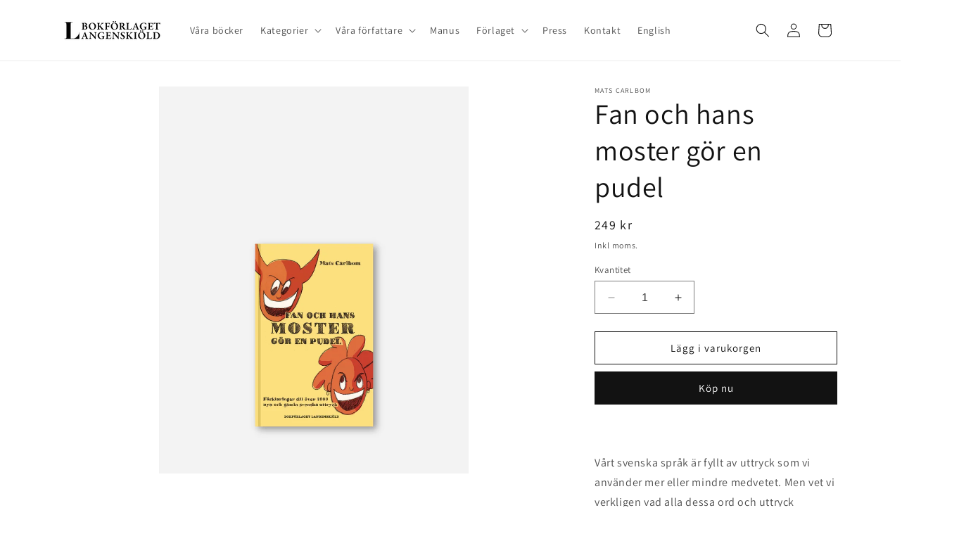

--- FILE ---
content_type: text/html; charset=utf-8
request_url: https://langenskiolds.se/products/fan-och-hans-moster-gor-en-pudel
body_size: 28177
content:
<!doctype html>
<html class="no-js" lang="sv">
  <head>
    <meta charset="utf-8">
    <meta http-equiv="X-UA-Compatible" content="IE=edge">
    <meta name="viewport" content="width=device-width,initial-scale=1">
    <meta name="theme-color" content="">
    <link rel="canonical" href="https://langenskiolds.se/products/fan-och-hans-moster-gor-en-pudel"><link rel="icon" type="image/png" href="//langenskiolds.se/cdn/shop/files/Logga_02_Guld.jpg?crop=center&height=32&v=1675281778&width=32"><link rel="preconnect" href="https://fonts.shopifycdn.com" crossorigin><title>
      Fan och hans moster gör en pudel
 &ndash; Bokförlaget Langenskiöld</title>

    
      <meta name="description" content="  Vårt svenska språk är fyllt av uttryck som vi använder mer eller mindre medvetet. Men vet vi verkligen vad alla dessa ord och uttryck betyder? Ibland vill man bita sig i tungan eller lägga benen på ryggen. Men man vill inte bli förd bakom ljuset eller fångad med fingrarna i syltburken. Även om man behärskar svenska s">
    

    

<meta property="og:site_name" content="Bokförlaget Langenskiöld">
<meta property="og:url" content="https://langenskiolds.se/products/fan-och-hans-moster-gor-en-pudel">
<meta property="og:title" content="Fan och hans moster gör en pudel">
<meta property="og:type" content="product">
<meta property="og:description" content="  Vårt svenska språk är fyllt av uttryck som vi använder mer eller mindre medvetet. Men vet vi verkligen vad alla dessa ord och uttryck betyder? Ibland vill man bita sig i tungan eller lägga benen på ryggen. Men man vill inte bli förd bakom ljuset eller fångad med fingrarna i syltburken. Även om man behärskar svenska s"><meta property="og:image" content="http://langenskiolds.se/cdn/shop/products/fan-moster.jpg?v=1676924041">
  <meta property="og:image:secure_url" content="https://langenskiolds.se/cdn/shop/products/fan-moster.jpg?v=1676924041">
  <meta property="og:image:width" content="1200">
  <meta property="og:image:height" content="1500"><meta property="og:price:amount" content="249">
  <meta property="og:price:currency" content="SEK"><meta name="twitter:site" content="@Langenskiolds"><meta name="twitter:card" content="summary_large_image">
<meta name="twitter:title" content="Fan och hans moster gör en pudel">
<meta name="twitter:description" content="  Vårt svenska språk är fyllt av uttryck som vi använder mer eller mindre medvetet. Men vet vi verkligen vad alla dessa ord och uttryck betyder? Ibland vill man bita sig i tungan eller lägga benen på ryggen. Men man vill inte bli förd bakom ljuset eller fångad med fingrarna i syltburken. Även om man behärskar svenska s">


    <script src="//langenskiolds.se/cdn/shop/t/6/assets/constants.js?v=58251544750838685771699522608" defer="defer"></script>
    <script src="//langenskiolds.se/cdn/shop/t/6/assets/pubsub.js?v=158357773527763999511699522608" defer="defer"></script>
    <script src="//langenskiolds.se/cdn/shop/t/6/assets/global.js?v=40820548392383841591699522608" defer="defer"></script><script src="//langenskiolds.se/cdn/shop/t/6/assets/animations.js?v=88693664871331136111699522607" defer="defer"></script><script>window.performance && window.performance.mark && window.performance.mark('shopify.content_for_header.start');</script><meta name="facebook-domain-verification" content="v3dv8ny8n08c1s9a8flj1l4kbummjp">
<meta id="shopify-digital-wallet" name="shopify-digital-wallet" content="/29836542011/digital_wallets/dialog">
<link rel="alternate" type="application/json+oembed" href="https://langenskiolds.se/products/fan-och-hans-moster-gor-en-pudel.oembed">
<script async="async" src="/checkouts/internal/preloads.js?locale=sv-SE"></script>
<script id="shopify-features" type="application/json">{"accessToken":"f05de838171382cf4a7f27405f8c4915","betas":["rich-media-storefront-analytics"],"domain":"langenskiolds.se","predictiveSearch":true,"shopId":29836542011,"locale":"sv"}</script>
<script>var Shopify = Shopify || {};
Shopify.shop = "bokforlaget-langenskiold.myshopify.com";
Shopify.locale = "sv";
Shopify.currency = {"active":"SEK","rate":"1.0"};
Shopify.country = "SE";
Shopify.theme = {"name":"Updated copy of Dawn","id":154898989388,"schema_name":"Dawn","schema_version":"12.0.0","theme_store_id":887,"role":"main"};
Shopify.theme.handle = "null";
Shopify.theme.style = {"id":null,"handle":null};
Shopify.cdnHost = "langenskiolds.se/cdn";
Shopify.routes = Shopify.routes || {};
Shopify.routes.root = "/";</script>
<script type="module">!function(o){(o.Shopify=o.Shopify||{}).modules=!0}(window);</script>
<script>!function(o){function n(){var o=[];function n(){o.push(Array.prototype.slice.apply(arguments))}return n.q=o,n}var t=o.Shopify=o.Shopify||{};t.loadFeatures=n(),t.autoloadFeatures=n()}(window);</script>
<script id="shop-js-analytics" type="application/json">{"pageType":"product"}</script>
<script defer="defer" async type="module" src="//langenskiolds.se/cdn/shopifycloud/shop-js/modules/v2/client.init-shop-cart-sync_BQ29hUGy.sv.esm.js"></script>
<script defer="defer" async type="module" src="//langenskiolds.se/cdn/shopifycloud/shop-js/modules/v2/chunk.common_DVZgvets.esm.js"></script>
<script defer="defer" async type="module" src="//langenskiolds.se/cdn/shopifycloud/shop-js/modules/v2/chunk.modal_Dp9EJq-l.esm.js"></script>
<script type="module">
  await import("//langenskiolds.se/cdn/shopifycloud/shop-js/modules/v2/client.init-shop-cart-sync_BQ29hUGy.sv.esm.js");
await import("//langenskiolds.se/cdn/shopifycloud/shop-js/modules/v2/chunk.common_DVZgvets.esm.js");
await import("//langenskiolds.se/cdn/shopifycloud/shop-js/modules/v2/chunk.modal_Dp9EJq-l.esm.js");

  window.Shopify.SignInWithShop?.initShopCartSync?.({"fedCMEnabled":true,"windoidEnabled":true});

</script>
<script>(function() {
  var isLoaded = false;
  function asyncLoad() {
    if (isLoaded) return;
    isLoaded = true;
    var urls = ["https:\/\/d18eg7dreypte5.cloudfront.net\/browse-abandonment\/smsbump_timer.js?shop=bokforlaget-langenskiold.myshopify.com"];
    for (var i = 0; i < urls.length; i++) {
      var s = document.createElement('script');
      s.type = 'text/javascript';
      s.async = true;
      s.src = urls[i];
      var x = document.getElementsByTagName('script')[0];
      x.parentNode.insertBefore(s, x);
    }
  };
  if(window.attachEvent) {
    window.attachEvent('onload', asyncLoad);
  } else {
    window.addEventListener('load', asyncLoad, false);
  }
})();</script>
<script id="__st">var __st={"a":29836542011,"offset":3600,"reqid":"8e826210-46e3-4bac-82c7-9488d764bbdb-1769142473","pageurl":"langenskiolds.se\/products\/fan-och-hans-moster-gor-en-pudel","u":"de347757fff2","p":"product","rtyp":"product","rid":7094192504891};</script>
<script>window.ShopifyPaypalV4VisibilityTracking = true;</script>
<script id="captcha-bootstrap">!function(){'use strict';const t='contact',e='account',n='new_comment',o=[[t,t],['blogs',n],['comments',n],[t,'customer']],c=[[e,'customer_login'],[e,'guest_login'],[e,'recover_customer_password'],[e,'create_customer']],r=t=>t.map((([t,e])=>`form[action*='/${t}']:not([data-nocaptcha='true']) input[name='form_type'][value='${e}']`)).join(','),a=t=>()=>t?[...document.querySelectorAll(t)].map((t=>t.form)):[];function s(){const t=[...o],e=r(t);return a(e)}const i='password',u='form_key',d=['recaptcha-v3-token','g-recaptcha-response','h-captcha-response',i],f=()=>{try{return window.sessionStorage}catch{return}},m='__shopify_v',_=t=>t.elements[u];function p(t,e,n=!1){try{const o=window.sessionStorage,c=JSON.parse(o.getItem(e)),{data:r}=function(t){const{data:e,action:n}=t;return t[m]||n?{data:e,action:n}:{data:t,action:n}}(c);for(const[e,n]of Object.entries(r))t.elements[e]&&(t.elements[e].value=n);n&&o.removeItem(e)}catch(o){console.error('form repopulation failed',{error:o})}}const l='form_type',E='cptcha';function T(t){t.dataset[E]=!0}const w=window,h=w.document,L='Shopify',v='ce_forms',y='captcha';let A=!1;((t,e)=>{const n=(g='f06e6c50-85a8-45c8-87d0-21a2b65856fe',I='https://cdn.shopify.com/shopifycloud/storefront-forms-hcaptcha/ce_storefront_forms_captcha_hcaptcha.v1.5.2.iife.js',D={infoText:'Skyddas av hCaptcha',privacyText:'Integritet',termsText:'Villkor'},(t,e,n)=>{const o=w[L][v],c=o.bindForm;if(c)return c(t,g,e,D).then(n);var r;o.q.push([[t,g,e,D],n]),r=I,A||(h.body.append(Object.assign(h.createElement('script'),{id:'captcha-provider',async:!0,src:r})),A=!0)});var g,I,D;w[L]=w[L]||{},w[L][v]=w[L][v]||{},w[L][v].q=[],w[L][y]=w[L][y]||{},w[L][y].protect=function(t,e){n(t,void 0,e),T(t)},Object.freeze(w[L][y]),function(t,e,n,w,h,L){const[v,y,A,g]=function(t,e,n){const i=e?o:[],u=t?c:[],d=[...i,...u],f=r(d),m=r(i),_=r(d.filter((([t,e])=>n.includes(e))));return[a(f),a(m),a(_),s()]}(w,h,L),I=t=>{const e=t.target;return e instanceof HTMLFormElement?e:e&&e.form},D=t=>v().includes(t);t.addEventListener('submit',(t=>{const e=I(t);if(!e)return;const n=D(e)&&!e.dataset.hcaptchaBound&&!e.dataset.recaptchaBound,o=_(e),c=g().includes(e)&&(!o||!o.value);(n||c)&&t.preventDefault(),c&&!n&&(function(t){try{if(!f())return;!function(t){const e=f();if(!e)return;const n=_(t);if(!n)return;const o=n.value;o&&e.removeItem(o)}(t);const e=Array.from(Array(32),(()=>Math.random().toString(36)[2])).join('');!function(t,e){_(t)||t.append(Object.assign(document.createElement('input'),{type:'hidden',name:u})),t.elements[u].value=e}(t,e),function(t,e){const n=f();if(!n)return;const o=[...t.querySelectorAll(`input[type='${i}']`)].map((({name:t})=>t)),c=[...d,...o],r={};for(const[a,s]of new FormData(t).entries())c.includes(a)||(r[a]=s);n.setItem(e,JSON.stringify({[m]:1,action:t.action,data:r}))}(t,e)}catch(e){console.error('failed to persist form',e)}}(e),e.submit())}));const S=(t,e)=>{t&&!t.dataset[E]&&(n(t,e.some((e=>e===t))),T(t))};for(const o of['focusin','change'])t.addEventListener(o,(t=>{const e=I(t);D(e)&&S(e,y())}));const B=e.get('form_key'),M=e.get(l),P=B&&M;t.addEventListener('DOMContentLoaded',(()=>{const t=y();if(P)for(const e of t)e.elements[l].value===M&&p(e,B);[...new Set([...A(),...v().filter((t=>'true'===t.dataset.shopifyCaptcha))])].forEach((e=>S(e,t)))}))}(h,new URLSearchParams(w.location.search),n,t,e,['guest_login'])})(!0,!0)}();</script>
<script integrity="sha256-4kQ18oKyAcykRKYeNunJcIwy7WH5gtpwJnB7kiuLZ1E=" data-source-attribution="shopify.loadfeatures" defer="defer" src="//langenskiolds.se/cdn/shopifycloud/storefront/assets/storefront/load_feature-a0a9edcb.js" crossorigin="anonymous"></script>
<script data-source-attribution="shopify.dynamic_checkout.dynamic.init">var Shopify=Shopify||{};Shopify.PaymentButton=Shopify.PaymentButton||{isStorefrontPortableWallets:!0,init:function(){window.Shopify.PaymentButton.init=function(){};var t=document.createElement("script");t.src="https://langenskiolds.se/cdn/shopifycloud/portable-wallets/latest/portable-wallets.sv.js",t.type="module",document.head.appendChild(t)}};
</script>
<script data-source-attribution="shopify.dynamic_checkout.buyer_consent">
  function portableWalletsHideBuyerConsent(e){var t=document.getElementById("shopify-buyer-consent"),n=document.getElementById("shopify-subscription-policy-button");t&&n&&(t.classList.add("hidden"),t.setAttribute("aria-hidden","true"),n.removeEventListener("click",e))}function portableWalletsShowBuyerConsent(e){var t=document.getElementById("shopify-buyer-consent"),n=document.getElementById("shopify-subscription-policy-button");t&&n&&(t.classList.remove("hidden"),t.removeAttribute("aria-hidden"),n.addEventListener("click",e))}window.Shopify?.PaymentButton&&(window.Shopify.PaymentButton.hideBuyerConsent=portableWalletsHideBuyerConsent,window.Shopify.PaymentButton.showBuyerConsent=portableWalletsShowBuyerConsent);
</script>
<script>
  function portableWalletsCleanup(e){e&&e.src&&console.error("Failed to load portable wallets script "+e.src);var t=document.querySelectorAll("shopify-accelerated-checkout .shopify-payment-button__skeleton, shopify-accelerated-checkout-cart .wallet-cart-button__skeleton"),e=document.getElementById("shopify-buyer-consent");for(let e=0;e<t.length;e++)t[e].remove();e&&e.remove()}function portableWalletsNotLoadedAsModule(e){e instanceof ErrorEvent&&"string"==typeof e.message&&e.message.includes("import.meta")&&"string"==typeof e.filename&&e.filename.includes("portable-wallets")&&(window.removeEventListener("error",portableWalletsNotLoadedAsModule),window.Shopify.PaymentButton.failedToLoad=e,"loading"===document.readyState?document.addEventListener("DOMContentLoaded",window.Shopify.PaymentButton.init):window.Shopify.PaymentButton.init())}window.addEventListener("error",portableWalletsNotLoadedAsModule);
</script>

<script type="module" src="https://langenskiolds.se/cdn/shopifycloud/portable-wallets/latest/portable-wallets.sv.js" onError="portableWalletsCleanup(this)" crossorigin="anonymous"></script>
<script nomodule>
  document.addEventListener("DOMContentLoaded", portableWalletsCleanup);
</script>

<link id="shopify-accelerated-checkout-styles" rel="stylesheet" media="screen" href="https://langenskiolds.se/cdn/shopifycloud/portable-wallets/latest/accelerated-checkout-backwards-compat.css" crossorigin="anonymous">
<style id="shopify-accelerated-checkout-cart">
        #shopify-buyer-consent {
  margin-top: 1em;
  display: inline-block;
  width: 100%;
}

#shopify-buyer-consent.hidden {
  display: none;
}

#shopify-subscription-policy-button {
  background: none;
  border: none;
  padding: 0;
  text-decoration: underline;
  font-size: inherit;
  cursor: pointer;
}

#shopify-subscription-policy-button::before {
  box-shadow: none;
}

      </style>
<script id="sections-script" data-sections="header" defer="defer" src="//langenskiolds.se/cdn/shop/t/6/compiled_assets/scripts.js?v=274"></script>
<script>window.performance && window.performance.mark && window.performance.mark('shopify.content_for_header.end');</script>


    <style data-shopify>
      @font-face {
  font-family: Assistant;
  font-weight: 400;
  font-style: normal;
  font-display: swap;
  src: url("//langenskiolds.se/cdn/fonts/assistant/assistant_n4.9120912a469cad1cc292572851508ca49d12e768.woff2") format("woff2"),
       url("//langenskiolds.se/cdn/fonts/assistant/assistant_n4.6e9875ce64e0fefcd3f4446b7ec9036b3ddd2985.woff") format("woff");
}

      @font-face {
  font-family: Assistant;
  font-weight: 700;
  font-style: normal;
  font-display: swap;
  src: url("//langenskiolds.se/cdn/fonts/assistant/assistant_n7.bf44452348ec8b8efa3aa3068825305886b1c83c.woff2") format("woff2"),
       url("//langenskiolds.se/cdn/fonts/assistant/assistant_n7.0c887fee83f6b3bda822f1150b912c72da0f7b64.woff") format("woff");
}

      
      
      @font-face {
  font-family: Assistant;
  font-weight: 400;
  font-style: normal;
  font-display: swap;
  src: url("//langenskiolds.se/cdn/fonts/assistant/assistant_n4.9120912a469cad1cc292572851508ca49d12e768.woff2") format("woff2"),
       url("//langenskiolds.se/cdn/fonts/assistant/assistant_n4.6e9875ce64e0fefcd3f4446b7ec9036b3ddd2985.woff") format("woff");
}


      
        :root,
        .color-background-1 {
          --color-background: 255,255,255;
        
          --gradient-background: #ffffff;
        

        

        --color-foreground: 18,18,18;
        --color-background-contrast: 191,191,191;
        --color-shadow: 18,18,18;
        --color-button: 18,18,18;
        --color-button-text: 255,255,255;
        --color-secondary-button: 255,255,255;
        --color-secondary-button-text: 18,18,18;
        --color-link: 18,18,18;
        --color-badge-foreground: 18,18,18;
        --color-badge-background: 255,255,255;
        --color-badge-border: 18,18,18;
        --payment-terms-background-color: rgb(255 255 255);
      }
      
        
        .color-background-2 {
          --color-background: 243,243,243;
        
          --gradient-background: #f3f3f3;
        

        

        --color-foreground: 18,18,18;
        --color-background-contrast: 179,179,179;
        --color-shadow: 18,18,18;
        --color-button: 18,18,18;
        --color-button-text: 243,243,243;
        --color-secondary-button: 243,243,243;
        --color-secondary-button-text: 18,18,18;
        --color-link: 18,18,18;
        --color-badge-foreground: 18,18,18;
        --color-badge-background: 243,243,243;
        --color-badge-border: 18,18,18;
        --payment-terms-background-color: rgb(243 243 243);
      }
      
        
        .color-inverse {
          --color-background: 18,18,18;
        
          --gradient-background: #121212;
        

        

        --color-foreground: 255,255,255;
        --color-background-contrast: 146,146,146;
        --color-shadow: 18,18,18;
        --color-button: 255,255,255;
        --color-button-text: 18,18,18;
        --color-secondary-button: 18,18,18;
        --color-secondary-button-text: 255,255,255;
        --color-link: 255,255,255;
        --color-badge-foreground: 255,255,255;
        --color-badge-background: 18,18,18;
        --color-badge-border: 255,255,255;
        --payment-terms-background-color: rgb(18 18 18);
      }
      
        
        .color-accent-1 {
          --color-background: 18,18,18;
        
          --gradient-background: #121212;
        

        

        --color-foreground: 255,255,255;
        --color-background-contrast: 146,146,146;
        --color-shadow: 18,18,18;
        --color-button: 255,255,255;
        --color-button-text: 18,18,18;
        --color-secondary-button: 18,18,18;
        --color-secondary-button-text: 255,255,255;
        --color-link: 255,255,255;
        --color-badge-foreground: 255,255,255;
        --color-badge-background: 18,18,18;
        --color-badge-border: 255,255,255;
        --payment-terms-background-color: rgb(18 18 18);
      }
      
        
        .color-accent-2 {
          --color-background: 238,124,54;
        
          --gradient-background: #ee7c36;
        

        

        --color-foreground: 255,255,255;
        --color-background-contrast: 152,66,13;
        --color-shadow: 18,18,18;
        --color-button: 255,255,255;
        --color-button-text: 238,124,54;
        --color-secondary-button: 238,124,54;
        --color-secondary-button-text: 255,255,255;
        --color-link: 255,255,255;
        --color-badge-foreground: 255,255,255;
        --color-badge-background: 238,124,54;
        --color-badge-border: 255,255,255;
        --payment-terms-background-color: rgb(238 124 54);
      }
      

      body, .color-background-1, .color-background-2, .color-inverse, .color-accent-1, .color-accent-2 {
        color: rgba(var(--color-foreground), 0.75);
        background-color: rgb(var(--color-background));
      }

      :root {
        --font-body-family: Assistant, sans-serif;
        --font-body-style: normal;
        --font-body-weight: 400;
        --font-body-weight-bold: 700;

        --font-heading-family: Assistant, sans-serif;
        --font-heading-style: normal;
        --font-heading-weight: 400;

        --font-body-scale: 1.0;
        --font-heading-scale: 1.0;

        --media-padding: px;
        --media-border-opacity: 0.05;
        --media-border-width: 1px;
        --media-radius: 0px;
        --media-shadow-opacity: 0.0;
        --media-shadow-horizontal-offset: 0px;
        --media-shadow-vertical-offset: 4px;
        --media-shadow-blur-radius: 5px;
        --media-shadow-visible: 0;

        --page-width: 120rem;
        --page-width-margin: 0rem;

        --product-card-image-padding: 0.0rem;
        --product-card-corner-radius: 0.0rem;
        --product-card-text-alignment: center;
        --product-card-border-width: 0.0rem;
        --product-card-border-opacity: 0.1;
        --product-card-shadow-opacity: 0.0;
        --product-card-shadow-visible: 0;
        --product-card-shadow-horizontal-offset: 0.0rem;
        --product-card-shadow-vertical-offset: 0.4rem;
        --product-card-shadow-blur-radius: 0.5rem;

        --collection-card-image-padding: 0.0rem;
        --collection-card-corner-radius: 0.0rem;
        --collection-card-text-alignment: center;
        --collection-card-border-width: 0.0rem;
        --collection-card-border-opacity: 0.1;
        --collection-card-shadow-opacity: 0.0;
        --collection-card-shadow-visible: 0;
        --collection-card-shadow-horizontal-offset: 0.0rem;
        --collection-card-shadow-vertical-offset: 0.4rem;
        --collection-card-shadow-blur-radius: 0.5rem;

        --blog-card-image-padding: 0.0rem;
        --blog-card-corner-radius: 0.0rem;
        --blog-card-text-alignment: left;
        --blog-card-border-width: 0.0rem;
        --blog-card-border-opacity: 0.1;
        --blog-card-shadow-opacity: 0.0;
        --blog-card-shadow-visible: 0;
        --blog-card-shadow-horizontal-offset: 0.0rem;
        --blog-card-shadow-vertical-offset: 0.4rem;
        --blog-card-shadow-blur-radius: 0.5rem;

        --badge-corner-radius: 4.0rem;

        --popup-border-width: 1px;
        --popup-border-opacity: 0.1;
        --popup-corner-radius: 0px;
        --popup-shadow-opacity: 0.0;
        --popup-shadow-horizontal-offset: 0px;
        --popup-shadow-vertical-offset: 4px;
        --popup-shadow-blur-radius: 5px;

        --drawer-border-width: 1px;
        --drawer-border-opacity: 0.1;
        --drawer-shadow-opacity: 0.0;
        --drawer-shadow-horizontal-offset: 0px;
        --drawer-shadow-vertical-offset: 4px;
        --drawer-shadow-blur-radius: 5px;

        --spacing-sections-desktop: 0px;
        --spacing-sections-mobile: 0px;

        --grid-desktop-vertical-spacing: 8px;
        --grid-desktop-horizontal-spacing: 8px;
        --grid-mobile-vertical-spacing: 4px;
        --grid-mobile-horizontal-spacing: 4px;

        --text-boxes-border-opacity: 0.1;
        --text-boxes-border-width: 0px;
        --text-boxes-radius: 0px;
        --text-boxes-shadow-opacity: 0.0;
        --text-boxes-shadow-visible: 0;
        --text-boxes-shadow-horizontal-offset: 0px;
        --text-boxes-shadow-vertical-offset: 4px;
        --text-boxes-shadow-blur-radius: 5px;

        --buttons-radius: 0px;
        --buttons-radius-outset: 0px;
        --buttons-border-width: 1px;
        --buttons-border-opacity: 1.0;
        --buttons-shadow-opacity: 0.0;
        --buttons-shadow-visible: 0;
        --buttons-shadow-horizontal-offset: 0px;
        --buttons-shadow-vertical-offset: 4px;
        --buttons-shadow-blur-radius: 5px;
        --buttons-border-offset: 0px;

        --inputs-radius: 0px;
        --inputs-border-width: 1px;
        --inputs-border-opacity: 0.55;
        --inputs-shadow-opacity: 0.0;
        --inputs-shadow-horizontal-offset: 0px;
        --inputs-margin-offset: 0px;
        --inputs-shadow-vertical-offset: 4px;
        --inputs-shadow-blur-radius: 5px;
        --inputs-radius-outset: 0px;

        --variant-pills-radius: 40px;
        --variant-pills-border-width: 1px;
        --variant-pills-border-opacity: 0.55;
        --variant-pills-shadow-opacity: 0.0;
        --variant-pills-shadow-horizontal-offset: 0px;
        --variant-pills-shadow-vertical-offset: 4px;
        --variant-pills-shadow-blur-radius: 5px;
      }

      *,
      *::before,
      *::after {
        box-sizing: inherit;
      }

      html {
        box-sizing: border-box;
        font-size: calc(var(--font-body-scale) * 62.5%);
        height: 100%;
      }

      body {
        display: grid;
        grid-template-rows: auto auto 1fr auto;
        grid-template-columns: 100%;
        min-height: 100%;
        margin: 0;
        font-size: 1.5rem;
        letter-spacing: 0.06rem;
        line-height: calc(1 + 0.8 / var(--font-body-scale));
        font-family: var(--font-body-family);
        font-style: var(--font-body-style);
        font-weight: var(--font-body-weight);
      }

      @media screen and (min-width: 750px) {
        body {
          font-size: 1.6rem;
        }
      }
    </style>

    <link href="//langenskiolds.se/cdn/shop/t/6/assets/base.css?v=22615539281115885671699522607" rel="stylesheet" type="text/css" media="all" />
<link rel="preload" as="font" href="//langenskiolds.se/cdn/fonts/assistant/assistant_n4.9120912a469cad1cc292572851508ca49d12e768.woff2" type="font/woff2" crossorigin><link rel="preload" as="font" href="//langenskiolds.se/cdn/fonts/assistant/assistant_n4.9120912a469cad1cc292572851508ca49d12e768.woff2" type="font/woff2" crossorigin><link
        rel="stylesheet"
        href="//langenskiolds.se/cdn/shop/t/6/assets/component-predictive-search.css?v=118923337488134913561699522608"
        media="print"
        onload="this.media='all'"
      ><script>
      document.documentElement.className = document.documentElement.className.replace('no-js', 'js');
      if (Shopify.designMode) {
        document.documentElement.classList.add('shopify-design-mode');
      }
    </script>
  <link href="https://monorail-edge.shopifysvc.com" rel="dns-prefetch">
<script>(function(){if ("sendBeacon" in navigator && "performance" in window) {try {var session_token_from_headers = performance.getEntriesByType('navigation')[0].serverTiming.find(x => x.name == '_s').description;} catch {var session_token_from_headers = undefined;}var session_cookie_matches = document.cookie.match(/_shopify_s=([^;]*)/);var session_token_from_cookie = session_cookie_matches && session_cookie_matches.length === 2 ? session_cookie_matches[1] : "";var session_token = session_token_from_headers || session_token_from_cookie || "";function handle_abandonment_event(e) {var entries = performance.getEntries().filter(function(entry) {return /monorail-edge.shopifysvc.com/.test(entry.name);});if (!window.abandonment_tracked && entries.length === 0) {window.abandonment_tracked = true;var currentMs = Date.now();var navigation_start = performance.timing.navigationStart;var payload = {shop_id: 29836542011,url: window.location.href,navigation_start,duration: currentMs - navigation_start,session_token,page_type: "product"};window.navigator.sendBeacon("https://monorail-edge.shopifysvc.com/v1/produce", JSON.stringify({schema_id: "online_store_buyer_site_abandonment/1.1",payload: payload,metadata: {event_created_at_ms: currentMs,event_sent_at_ms: currentMs}}));}}window.addEventListener('pagehide', handle_abandonment_event);}}());</script>
<script id="web-pixels-manager-setup">(function e(e,d,r,n,o){if(void 0===o&&(o={}),!Boolean(null===(a=null===(i=window.Shopify)||void 0===i?void 0:i.analytics)||void 0===a?void 0:a.replayQueue)){var i,a;window.Shopify=window.Shopify||{};var t=window.Shopify;t.analytics=t.analytics||{};var s=t.analytics;s.replayQueue=[],s.publish=function(e,d,r){return s.replayQueue.push([e,d,r]),!0};try{self.performance.mark("wpm:start")}catch(e){}var l=function(){var e={modern:/Edge?\/(1{2}[4-9]|1[2-9]\d|[2-9]\d{2}|\d{4,})\.\d+(\.\d+|)|Firefox\/(1{2}[4-9]|1[2-9]\d|[2-9]\d{2}|\d{4,})\.\d+(\.\d+|)|Chrom(ium|e)\/(9{2}|\d{3,})\.\d+(\.\d+|)|(Maci|X1{2}).+ Version\/(15\.\d+|(1[6-9]|[2-9]\d|\d{3,})\.\d+)([,.]\d+|)( \(\w+\)|)( Mobile\/\w+|) Safari\/|Chrome.+OPR\/(9{2}|\d{3,})\.\d+\.\d+|(CPU[ +]OS|iPhone[ +]OS|CPU[ +]iPhone|CPU IPhone OS|CPU iPad OS)[ +]+(15[._]\d+|(1[6-9]|[2-9]\d|\d{3,})[._]\d+)([._]\d+|)|Android:?[ /-](13[3-9]|1[4-9]\d|[2-9]\d{2}|\d{4,})(\.\d+|)(\.\d+|)|Android.+Firefox\/(13[5-9]|1[4-9]\d|[2-9]\d{2}|\d{4,})\.\d+(\.\d+|)|Android.+Chrom(ium|e)\/(13[3-9]|1[4-9]\d|[2-9]\d{2}|\d{4,})\.\d+(\.\d+|)|SamsungBrowser\/([2-9]\d|\d{3,})\.\d+/,legacy:/Edge?\/(1[6-9]|[2-9]\d|\d{3,})\.\d+(\.\d+|)|Firefox\/(5[4-9]|[6-9]\d|\d{3,})\.\d+(\.\d+|)|Chrom(ium|e)\/(5[1-9]|[6-9]\d|\d{3,})\.\d+(\.\d+|)([\d.]+$|.*Safari\/(?![\d.]+ Edge\/[\d.]+$))|(Maci|X1{2}).+ Version\/(10\.\d+|(1[1-9]|[2-9]\d|\d{3,})\.\d+)([,.]\d+|)( \(\w+\)|)( Mobile\/\w+|) Safari\/|Chrome.+OPR\/(3[89]|[4-9]\d|\d{3,})\.\d+\.\d+|(CPU[ +]OS|iPhone[ +]OS|CPU[ +]iPhone|CPU IPhone OS|CPU iPad OS)[ +]+(10[._]\d+|(1[1-9]|[2-9]\d|\d{3,})[._]\d+)([._]\d+|)|Android:?[ /-](13[3-9]|1[4-9]\d|[2-9]\d{2}|\d{4,})(\.\d+|)(\.\d+|)|Mobile Safari.+OPR\/([89]\d|\d{3,})\.\d+\.\d+|Android.+Firefox\/(13[5-9]|1[4-9]\d|[2-9]\d{2}|\d{4,})\.\d+(\.\d+|)|Android.+Chrom(ium|e)\/(13[3-9]|1[4-9]\d|[2-9]\d{2}|\d{4,})\.\d+(\.\d+|)|Android.+(UC? ?Browser|UCWEB|U3)[ /]?(15\.([5-9]|\d{2,})|(1[6-9]|[2-9]\d|\d{3,})\.\d+)\.\d+|SamsungBrowser\/(5\.\d+|([6-9]|\d{2,})\.\d+)|Android.+MQ{2}Browser\/(14(\.(9|\d{2,})|)|(1[5-9]|[2-9]\d|\d{3,})(\.\d+|))(\.\d+|)|K[Aa][Ii]OS\/(3\.\d+|([4-9]|\d{2,})\.\d+)(\.\d+|)/},d=e.modern,r=e.legacy,n=navigator.userAgent;return n.match(d)?"modern":n.match(r)?"legacy":"unknown"}(),u="modern"===l?"modern":"legacy",c=(null!=n?n:{modern:"",legacy:""})[u],f=function(e){return[e.baseUrl,"/wpm","/b",e.hashVersion,"modern"===e.buildTarget?"m":"l",".js"].join("")}({baseUrl:d,hashVersion:r,buildTarget:u}),m=function(e){var d=e.version,r=e.bundleTarget,n=e.surface,o=e.pageUrl,i=e.monorailEndpoint;return{emit:function(e){var a=e.status,t=e.errorMsg,s=(new Date).getTime(),l=JSON.stringify({metadata:{event_sent_at_ms:s},events:[{schema_id:"web_pixels_manager_load/3.1",payload:{version:d,bundle_target:r,page_url:o,status:a,surface:n,error_msg:t},metadata:{event_created_at_ms:s}}]});if(!i)return console&&console.warn&&console.warn("[Web Pixels Manager] No Monorail endpoint provided, skipping logging."),!1;try{return self.navigator.sendBeacon.bind(self.navigator)(i,l)}catch(e){}var u=new XMLHttpRequest;try{return u.open("POST",i,!0),u.setRequestHeader("Content-Type","text/plain"),u.send(l),!0}catch(e){return console&&console.warn&&console.warn("[Web Pixels Manager] Got an unhandled error while logging to Monorail."),!1}}}}({version:r,bundleTarget:l,surface:e.surface,pageUrl:self.location.href,monorailEndpoint:e.monorailEndpoint});try{o.browserTarget=l,function(e){var d=e.src,r=e.async,n=void 0===r||r,o=e.onload,i=e.onerror,a=e.sri,t=e.scriptDataAttributes,s=void 0===t?{}:t,l=document.createElement("script"),u=document.querySelector("head"),c=document.querySelector("body");if(l.async=n,l.src=d,a&&(l.integrity=a,l.crossOrigin="anonymous"),s)for(var f in s)if(Object.prototype.hasOwnProperty.call(s,f))try{l.dataset[f]=s[f]}catch(e){}if(o&&l.addEventListener("load",o),i&&l.addEventListener("error",i),u)u.appendChild(l);else{if(!c)throw new Error("Did not find a head or body element to append the script");c.appendChild(l)}}({src:f,async:!0,onload:function(){if(!function(){var e,d;return Boolean(null===(d=null===(e=window.Shopify)||void 0===e?void 0:e.analytics)||void 0===d?void 0:d.initialized)}()){var d=window.webPixelsManager.init(e)||void 0;if(d){var r=window.Shopify.analytics;r.replayQueue.forEach((function(e){var r=e[0],n=e[1],o=e[2];d.publishCustomEvent(r,n,o)})),r.replayQueue=[],r.publish=d.publishCustomEvent,r.visitor=d.visitor,r.initialized=!0}}},onerror:function(){return m.emit({status:"failed",errorMsg:"".concat(f," has failed to load")})},sri:function(e){var d=/^sha384-[A-Za-z0-9+/=]+$/;return"string"==typeof e&&d.test(e)}(c)?c:"",scriptDataAttributes:o}),m.emit({status:"loading"})}catch(e){m.emit({status:"failed",errorMsg:(null==e?void 0:e.message)||"Unknown error"})}}})({shopId: 29836542011,storefrontBaseUrl: "https://langenskiolds.se",extensionsBaseUrl: "https://extensions.shopifycdn.com/cdn/shopifycloud/web-pixels-manager",monorailEndpoint: "https://monorail-edge.shopifysvc.com/unstable/produce_batch",surface: "storefront-renderer",enabledBetaFlags: ["2dca8a86"],webPixelsConfigList: [{"id":"852066636","configuration":"{\"store\":\"bokforlaget-langenskiold.myshopify.com\"}","eventPayloadVersion":"v1","runtimeContext":"STRICT","scriptVersion":"8450b52b59e80bfb2255f1e069ee1acd","type":"APP","apiClientId":740217,"privacyPurposes":["ANALYTICS","MARKETING","SALE_OF_DATA"],"dataSharingAdjustments":{"protectedCustomerApprovalScopes":["read_customer_address","read_customer_email","read_customer_name","read_customer_personal_data","read_customer_phone"]}},{"id":"340656460","configuration":"{\"pixel_id\":\"691439166249390\",\"pixel_type\":\"facebook_pixel\",\"metaapp_system_user_token\":\"-\"}","eventPayloadVersion":"v1","runtimeContext":"OPEN","scriptVersion":"ca16bc87fe92b6042fbaa3acc2fbdaa6","type":"APP","apiClientId":2329312,"privacyPurposes":["ANALYTICS","MARKETING","SALE_OF_DATA"],"dataSharingAdjustments":{"protectedCustomerApprovalScopes":["read_customer_address","read_customer_email","read_customer_name","read_customer_personal_data","read_customer_phone"]}},{"id":"186122572","eventPayloadVersion":"v1","runtimeContext":"LAX","scriptVersion":"1","type":"CUSTOM","privacyPurposes":["ANALYTICS"],"name":"Google Analytics tag (migrated)"},{"id":"shopify-app-pixel","configuration":"{}","eventPayloadVersion":"v1","runtimeContext":"STRICT","scriptVersion":"0450","apiClientId":"shopify-pixel","type":"APP","privacyPurposes":["ANALYTICS","MARKETING"]},{"id":"shopify-custom-pixel","eventPayloadVersion":"v1","runtimeContext":"LAX","scriptVersion":"0450","apiClientId":"shopify-pixel","type":"CUSTOM","privacyPurposes":["ANALYTICS","MARKETING"]}],isMerchantRequest: false,initData: {"shop":{"name":"Bokförlaget Langenskiöld","paymentSettings":{"currencyCode":"SEK"},"myshopifyDomain":"bokforlaget-langenskiold.myshopify.com","countryCode":"SE","storefrontUrl":"https:\/\/langenskiolds.se"},"customer":null,"cart":null,"checkout":null,"productVariants":[{"price":{"amount":249.0,"currencyCode":"SEK"},"product":{"title":"Fan och hans moster gör en pudel","vendor":"Mats Carlbom","id":"7094192504891","untranslatedTitle":"Fan och hans moster gör en pudel","url":"\/products\/fan-och-hans-moster-gor-en-pudel","type":"Bok"},"id":"41130388521019","image":{"src":"\/\/langenskiolds.se\/cdn\/shop\/products\/fan-moster.jpg?v=1676924041"},"sku":"9789187007453","title":"Default Title","untranslatedTitle":"Default Title"}],"purchasingCompany":null},},"https://langenskiolds.se/cdn","fcfee988w5aeb613cpc8e4bc33m6693e112",{"modern":"","legacy":""},{"shopId":"29836542011","storefrontBaseUrl":"https:\/\/langenskiolds.se","extensionBaseUrl":"https:\/\/extensions.shopifycdn.com\/cdn\/shopifycloud\/web-pixels-manager","surface":"storefront-renderer","enabledBetaFlags":"[\"2dca8a86\"]","isMerchantRequest":"false","hashVersion":"fcfee988w5aeb613cpc8e4bc33m6693e112","publish":"custom","events":"[[\"page_viewed\",{}],[\"product_viewed\",{\"productVariant\":{\"price\":{\"amount\":249.0,\"currencyCode\":\"SEK\"},\"product\":{\"title\":\"Fan och hans moster gör en pudel\",\"vendor\":\"Mats Carlbom\",\"id\":\"7094192504891\",\"untranslatedTitle\":\"Fan och hans moster gör en pudel\",\"url\":\"\/products\/fan-och-hans-moster-gor-en-pudel\",\"type\":\"Bok\"},\"id\":\"41130388521019\",\"image\":{\"src\":\"\/\/langenskiolds.se\/cdn\/shop\/products\/fan-moster.jpg?v=1676924041\"},\"sku\":\"9789187007453\",\"title\":\"Default Title\",\"untranslatedTitle\":\"Default Title\"}}]]"});</script><script>
  window.ShopifyAnalytics = window.ShopifyAnalytics || {};
  window.ShopifyAnalytics.meta = window.ShopifyAnalytics.meta || {};
  window.ShopifyAnalytics.meta.currency = 'SEK';
  var meta = {"product":{"id":7094192504891,"gid":"gid:\/\/shopify\/Product\/7094192504891","vendor":"Mats Carlbom","type":"Bok","handle":"fan-och-hans-moster-gor-en-pudel","variants":[{"id":41130388521019,"price":24900,"name":"Fan och hans moster gör en pudel","public_title":null,"sku":"9789187007453"}],"remote":false},"page":{"pageType":"product","resourceType":"product","resourceId":7094192504891,"requestId":"8e826210-46e3-4bac-82c7-9488d764bbdb-1769142473"}};
  for (var attr in meta) {
    window.ShopifyAnalytics.meta[attr] = meta[attr];
  }
</script>
<script class="analytics">
  (function () {
    var customDocumentWrite = function(content) {
      var jquery = null;

      if (window.jQuery) {
        jquery = window.jQuery;
      } else if (window.Checkout && window.Checkout.$) {
        jquery = window.Checkout.$;
      }

      if (jquery) {
        jquery('body').append(content);
      }
    };

    var hasLoggedConversion = function(token) {
      if (token) {
        return document.cookie.indexOf('loggedConversion=' + token) !== -1;
      }
      return false;
    }

    var setCookieIfConversion = function(token) {
      if (token) {
        var twoMonthsFromNow = new Date(Date.now());
        twoMonthsFromNow.setMonth(twoMonthsFromNow.getMonth() + 2);

        document.cookie = 'loggedConversion=' + token + '; expires=' + twoMonthsFromNow;
      }
    }

    var trekkie = window.ShopifyAnalytics.lib = window.trekkie = window.trekkie || [];
    if (trekkie.integrations) {
      return;
    }
    trekkie.methods = [
      'identify',
      'page',
      'ready',
      'track',
      'trackForm',
      'trackLink'
    ];
    trekkie.factory = function(method) {
      return function() {
        var args = Array.prototype.slice.call(arguments);
        args.unshift(method);
        trekkie.push(args);
        return trekkie;
      };
    };
    for (var i = 0; i < trekkie.methods.length; i++) {
      var key = trekkie.methods[i];
      trekkie[key] = trekkie.factory(key);
    }
    trekkie.load = function(config) {
      trekkie.config = config || {};
      trekkie.config.initialDocumentCookie = document.cookie;
      var first = document.getElementsByTagName('script')[0];
      var script = document.createElement('script');
      script.type = 'text/javascript';
      script.onerror = function(e) {
        var scriptFallback = document.createElement('script');
        scriptFallback.type = 'text/javascript';
        scriptFallback.onerror = function(error) {
                var Monorail = {
      produce: function produce(monorailDomain, schemaId, payload) {
        var currentMs = new Date().getTime();
        var event = {
          schema_id: schemaId,
          payload: payload,
          metadata: {
            event_created_at_ms: currentMs,
            event_sent_at_ms: currentMs
          }
        };
        return Monorail.sendRequest("https://" + monorailDomain + "/v1/produce", JSON.stringify(event));
      },
      sendRequest: function sendRequest(endpointUrl, payload) {
        // Try the sendBeacon API
        if (window && window.navigator && typeof window.navigator.sendBeacon === 'function' && typeof window.Blob === 'function' && !Monorail.isIos12()) {
          var blobData = new window.Blob([payload], {
            type: 'text/plain'
          });

          if (window.navigator.sendBeacon(endpointUrl, blobData)) {
            return true;
          } // sendBeacon was not successful

        } // XHR beacon

        var xhr = new XMLHttpRequest();

        try {
          xhr.open('POST', endpointUrl);
          xhr.setRequestHeader('Content-Type', 'text/plain');
          xhr.send(payload);
        } catch (e) {
          console.log(e);
        }

        return false;
      },
      isIos12: function isIos12() {
        return window.navigator.userAgent.lastIndexOf('iPhone; CPU iPhone OS 12_') !== -1 || window.navigator.userAgent.lastIndexOf('iPad; CPU OS 12_') !== -1;
      }
    };
    Monorail.produce('monorail-edge.shopifysvc.com',
      'trekkie_storefront_load_errors/1.1',
      {shop_id: 29836542011,
      theme_id: 154898989388,
      app_name: "storefront",
      context_url: window.location.href,
      source_url: "//langenskiolds.se/cdn/s/trekkie.storefront.8d95595f799fbf7e1d32231b9a28fd43b70c67d3.min.js"});

        };
        scriptFallback.async = true;
        scriptFallback.src = '//langenskiolds.se/cdn/s/trekkie.storefront.8d95595f799fbf7e1d32231b9a28fd43b70c67d3.min.js';
        first.parentNode.insertBefore(scriptFallback, first);
      };
      script.async = true;
      script.src = '//langenskiolds.se/cdn/s/trekkie.storefront.8d95595f799fbf7e1d32231b9a28fd43b70c67d3.min.js';
      first.parentNode.insertBefore(script, first);
    };
    trekkie.load(
      {"Trekkie":{"appName":"storefront","development":false,"defaultAttributes":{"shopId":29836542011,"isMerchantRequest":null,"themeId":154898989388,"themeCityHash":"7794109506836162830","contentLanguage":"sv","currency":"SEK","eventMetadataId":"134f2761-b611-4620-a220-3e41f700328c"},"isServerSideCookieWritingEnabled":true,"monorailRegion":"shop_domain","enabledBetaFlags":["65f19447"]},"Session Attribution":{},"S2S":{"facebookCapiEnabled":true,"source":"trekkie-storefront-renderer","apiClientId":580111}}
    );

    var loaded = false;
    trekkie.ready(function() {
      if (loaded) return;
      loaded = true;

      window.ShopifyAnalytics.lib = window.trekkie;

      var originalDocumentWrite = document.write;
      document.write = customDocumentWrite;
      try { window.ShopifyAnalytics.merchantGoogleAnalytics.call(this); } catch(error) {};
      document.write = originalDocumentWrite;

      window.ShopifyAnalytics.lib.page(null,{"pageType":"product","resourceType":"product","resourceId":7094192504891,"requestId":"8e826210-46e3-4bac-82c7-9488d764bbdb-1769142473","shopifyEmitted":true});

      var match = window.location.pathname.match(/checkouts\/(.+)\/(thank_you|post_purchase)/)
      var token = match? match[1]: undefined;
      if (!hasLoggedConversion(token)) {
        setCookieIfConversion(token);
        window.ShopifyAnalytics.lib.track("Viewed Product",{"currency":"SEK","variantId":41130388521019,"productId":7094192504891,"productGid":"gid:\/\/shopify\/Product\/7094192504891","name":"Fan och hans moster gör en pudel","price":"249.00","sku":"9789187007453","brand":"Mats Carlbom","variant":null,"category":"Bok","nonInteraction":true,"remote":false},undefined,undefined,{"shopifyEmitted":true});
      window.ShopifyAnalytics.lib.track("monorail:\/\/trekkie_storefront_viewed_product\/1.1",{"currency":"SEK","variantId":41130388521019,"productId":7094192504891,"productGid":"gid:\/\/shopify\/Product\/7094192504891","name":"Fan och hans moster gör en pudel","price":"249.00","sku":"9789187007453","brand":"Mats Carlbom","variant":null,"category":"Bok","nonInteraction":true,"remote":false,"referer":"https:\/\/langenskiolds.se\/products\/fan-och-hans-moster-gor-en-pudel"});
      }
    });


        var eventsListenerScript = document.createElement('script');
        eventsListenerScript.async = true;
        eventsListenerScript.src = "//langenskiolds.se/cdn/shopifycloud/storefront/assets/shop_events_listener-3da45d37.js";
        document.getElementsByTagName('head')[0].appendChild(eventsListenerScript);

})();</script>
  <script>
  if (!window.ga || (window.ga && typeof window.ga !== 'function')) {
    window.ga = function ga() {
      (window.ga.q = window.ga.q || []).push(arguments);
      if (window.Shopify && window.Shopify.analytics && typeof window.Shopify.analytics.publish === 'function') {
        window.Shopify.analytics.publish("ga_stub_called", {}, {sendTo: "google_osp_migration"});
      }
      console.error("Shopify's Google Analytics stub called with:", Array.from(arguments), "\nSee https://help.shopify.com/manual/promoting-marketing/pixels/pixel-migration#google for more information.");
    };
    if (window.Shopify && window.Shopify.analytics && typeof window.Shopify.analytics.publish === 'function') {
      window.Shopify.analytics.publish("ga_stub_initialized", {}, {sendTo: "google_osp_migration"});
    }
  }
</script>
<script
  defer
  src="https://langenskiolds.se/cdn/shopifycloud/perf-kit/shopify-perf-kit-3.0.4.min.js"
  data-application="storefront-renderer"
  data-shop-id="29836542011"
  data-render-region="gcp-us-east1"
  data-page-type="product"
  data-theme-instance-id="154898989388"
  data-theme-name="Dawn"
  data-theme-version="12.0.0"
  data-monorail-region="shop_domain"
  data-resource-timing-sampling-rate="10"
  data-shs="true"
  data-shs-beacon="true"
  data-shs-export-with-fetch="true"
  data-shs-logs-sample-rate="1"
  data-shs-beacon-endpoint="https://langenskiolds.se/api/collect"
></script>
</head>

  <body class="gradient animate--hover-default">
    <a class="skip-to-content-link button visually-hidden" href="#MainContent">
      Gå vidare till innehåll
    </a><!-- BEGIN sections: header-group -->
<div id="shopify-section-sections--20061290234188__header" class="shopify-section shopify-section-group-header-group section-header"><link rel="stylesheet" href="//langenskiolds.se/cdn/shop/t/6/assets/component-list-menu.css?v=151968516119678728991699522608" media="print" onload="this.media='all'">
<link rel="stylesheet" href="//langenskiolds.se/cdn/shop/t/6/assets/component-search.css?v=165164710990765432851699522608" media="print" onload="this.media='all'">
<link rel="stylesheet" href="//langenskiolds.se/cdn/shop/t/6/assets/component-menu-drawer.css?v=31331429079022630271699522608" media="print" onload="this.media='all'">
<link rel="stylesheet" href="//langenskiolds.se/cdn/shop/t/6/assets/component-cart-notification.css?v=54116361853792938221699522607" media="print" onload="this.media='all'">
<link rel="stylesheet" href="//langenskiolds.se/cdn/shop/t/6/assets/component-cart-items.css?v=145340746371385151771699522607" media="print" onload="this.media='all'"><link rel="stylesheet" href="//langenskiolds.se/cdn/shop/t/6/assets/component-price.css?v=70172745017360139101699522608" media="print" onload="this.media='all'"><noscript><link href="//langenskiolds.se/cdn/shop/t/6/assets/component-list-menu.css?v=151968516119678728991699522608" rel="stylesheet" type="text/css" media="all" /></noscript>
<noscript><link href="//langenskiolds.se/cdn/shop/t/6/assets/component-search.css?v=165164710990765432851699522608" rel="stylesheet" type="text/css" media="all" /></noscript>
<noscript><link href="//langenskiolds.se/cdn/shop/t/6/assets/component-menu-drawer.css?v=31331429079022630271699522608" rel="stylesheet" type="text/css" media="all" /></noscript>
<noscript><link href="//langenskiolds.se/cdn/shop/t/6/assets/component-cart-notification.css?v=54116361853792938221699522607" rel="stylesheet" type="text/css" media="all" /></noscript>
<noscript><link href="//langenskiolds.se/cdn/shop/t/6/assets/component-cart-items.css?v=145340746371385151771699522607" rel="stylesheet" type="text/css" media="all" /></noscript>

<style>
  header-drawer {
    justify-self: start;
    margin-left: -1.2rem;
  }@media screen and (min-width: 990px) {
      header-drawer {
        display: none;
      }
    }.menu-drawer-container {
    display: flex;
  }

  .list-menu {
    list-style: none;
    padding: 0;
    margin: 0;
  }

  .list-menu--inline {
    display: inline-flex;
    flex-wrap: wrap;
  }

  summary.list-menu__item {
    padding-right: 2.7rem;
  }

  .list-menu__item {
    display: flex;
    align-items: center;
    line-height: calc(1 + 0.3 / var(--font-body-scale));
  }

  .list-menu__item--link {
    text-decoration: none;
    padding-bottom: 1rem;
    padding-top: 1rem;
    line-height: calc(1 + 0.8 / var(--font-body-scale));
  }

  @media screen and (min-width: 750px) {
    .list-menu__item--link {
      padding-bottom: 0.5rem;
      padding-top: 0.5rem;
    }
  }
</style><style data-shopify>.header {
    padding: 10px 3rem 10px 3rem;
  }

  .section-header {
    position: sticky; /* This is for fixing a Safari z-index issue. PR #2147 */
    margin-bottom: 0px;
  }

  @media screen and (min-width: 750px) {
    .section-header {
      margin-bottom: 0px;
    }
  }

  @media screen and (min-width: 990px) {
    .header {
      padding-top: 20px;
      padding-bottom: 20px;
    }
  }</style><script src="//langenskiolds.se/cdn/shop/t/6/assets/details-disclosure.js?v=13653116266235556501699522608" defer="defer"></script>
<script src="//langenskiolds.se/cdn/shop/t/6/assets/details-modal.js?v=25581673532751508451699522608" defer="defer"></script>
<script src="//langenskiolds.se/cdn/shop/t/6/assets/cart-notification.js?v=133508293167896966491699522607" defer="defer"></script>
<script src="//langenskiolds.se/cdn/shop/t/6/assets/search-form.js?v=133129549252120666541699522609" defer="defer"></script><svg xmlns="http://www.w3.org/2000/svg" class="hidden">
  <symbol id="icon-search" viewbox="0 0 18 19" fill="none">
    <path fill-rule="evenodd" clip-rule="evenodd" d="M11.03 11.68A5.784 5.784 0 112.85 3.5a5.784 5.784 0 018.18 8.18zm.26 1.12a6.78 6.78 0 11.72-.7l5.4 5.4a.5.5 0 11-.71.7l-5.41-5.4z" fill="currentColor"/>
  </symbol>

  <symbol id="icon-reset" class="icon icon-close"  fill="none" viewBox="0 0 18 18" stroke="currentColor">
    <circle r="8.5" cy="9" cx="9" stroke-opacity="0.2"/>
    <path d="M6.82972 6.82915L1.17193 1.17097" stroke-linecap="round" stroke-linejoin="round" transform="translate(5 5)"/>
    <path d="M1.22896 6.88502L6.77288 1.11523" stroke-linecap="round" stroke-linejoin="round" transform="translate(5 5)"/>
  </symbol>

  <symbol id="icon-close" class="icon icon-close" fill="none" viewBox="0 0 18 17">
    <path d="M.865 15.978a.5.5 0 00.707.707l7.433-7.431 7.579 7.282a.501.501 0 00.846-.37.5.5 0 00-.153-.351L9.712 8.546l7.417-7.416a.5.5 0 10-.707-.708L8.991 7.853 1.413.573a.5.5 0 10-.693.72l7.563 7.268-7.418 7.417z" fill="currentColor">
  </symbol>
</svg><sticky-header data-sticky-type="on-scroll-up" class="header-wrapper color-background-1 gradient header-wrapper--border-bottom"><header class="header header--middle-left header--mobile-center page-width header--has-menu header--has-social header--has-account">

<header-drawer data-breakpoint="tablet">
  <details id="Details-menu-drawer-container" class="menu-drawer-container">
    <summary
      class="header__icon header__icon--menu header__icon--summary link focus-inset"
      aria-label="Meny"
    >
      <span>
        <svg
  xmlns="http://www.w3.org/2000/svg"
  aria-hidden="true"
  focusable="false"
  class="icon icon-hamburger"
  fill="none"
  viewBox="0 0 18 16"
>
  <path d="M1 .5a.5.5 0 100 1h15.71a.5.5 0 000-1H1zM.5 8a.5.5 0 01.5-.5h15.71a.5.5 0 010 1H1A.5.5 0 01.5 8zm0 7a.5.5 0 01.5-.5h15.71a.5.5 0 010 1H1a.5.5 0 01-.5-.5z" fill="currentColor">
</svg>

        <svg
  xmlns="http://www.w3.org/2000/svg"
  aria-hidden="true"
  focusable="false"
  class="icon icon-close"
  fill="none"
  viewBox="0 0 18 17"
>
  <path d="M.865 15.978a.5.5 0 00.707.707l7.433-7.431 7.579 7.282a.501.501 0 00.846-.37.5.5 0 00-.153-.351L9.712 8.546l7.417-7.416a.5.5 0 10-.707-.708L8.991 7.853 1.413.573a.5.5 0 10-.693.72l7.563 7.268-7.418 7.417z" fill="currentColor">
</svg>

      </span>
    </summary>
    <div id="menu-drawer" class="gradient menu-drawer motion-reduce color-background-1">
      <div class="menu-drawer__inner-container">
        <div class="menu-drawer__navigation-container">
          <nav class="menu-drawer__navigation">
            <ul class="menu-drawer__menu has-submenu list-menu" role="list"><li><a
                      id="HeaderDrawer-vara-bocker"
                      href="/collections/all"
                      class="menu-drawer__menu-item list-menu__item link link--text focus-inset"
                      
                    >
                      Våra böcker
                    </a></li><li><details id="Details-menu-drawer-menu-item-2">
                      <summary
                        id="HeaderDrawer-kategorier"
                        class="menu-drawer__menu-item list-menu__item link link--text focus-inset"
                      >
                        Kategorier
                        <svg
  viewBox="0 0 14 10"
  fill="none"
  aria-hidden="true"
  focusable="false"
  class="icon icon-arrow"
  xmlns="http://www.w3.org/2000/svg"
>
  <path fill-rule="evenodd" clip-rule="evenodd" d="M8.537.808a.5.5 0 01.817-.162l4 4a.5.5 0 010 .708l-4 4a.5.5 0 11-.708-.708L11.793 5.5H1a.5.5 0 010-1h10.793L8.646 1.354a.5.5 0 01-.109-.546z" fill="currentColor">
</svg>

                        <svg aria-hidden="true" focusable="false" class="icon icon-caret" viewBox="0 0 10 6">
  <path fill-rule="evenodd" clip-rule="evenodd" d="M9.354.646a.5.5 0 00-.708 0L5 4.293 1.354.646a.5.5 0 00-.708.708l4 4a.5.5 0 00.708 0l4-4a.5.5 0 000-.708z" fill="currentColor">
</svg>

                      </summary>
                      <div
                        id="link-kategorier"
                        class="menu-drawer__submenu has-submenu gradient motion-reduce"
                        tabindex="-1"
                      >
                        <div class="menu-drawer__inner-submenu">
                          <button class="menu-drawer__close-button link link--text focus-inset" aria-expanded="true">
                            <svg
  viewBox="0 0 14 10"
  fill="none"
  aria-hidden="true"
  focusable="false"
  class="icon icon-arrow"
  xmlns="http://www.w3.org/2000/svg"
>
  <path fill-rule="evenodd" clip-rule="evenodd" d="M8.537.808a.5.5 0 01.817-.162l4 4a.5.5 0 010 .708l-4 4a.5.5 0 11-.708-.708L11.793 5.5H1a.5.5 0 010-1h10.793L8.646 1.354a.5.5 0 01-.109-.546z" fill="currentColor">
</svg>

                            Kategorier
                          </button>
                          <ul class="menu-drawer__menu list-menu" role="list" tabindex="-1"><li><a
                                    id="HeaderDrawer-kategorier-historia"
                                    href="/collections/historia"
                                    class="menu-drawer__menu-item link link--text list-menu__item focus-inset"
                                    
                                  >
                                    Historia
                                  </a></li><li><a
                                    id="HeaderDrawer-kategorier-konst"
                                    href="/collections/konst"
                                    class="menu-drawer__menu-item link link--text list-menu__item focus-inset"
                                    
                                  >
                                    Konst
                                  </a></li><li><a
                                    id="HeaderDrawer-kategorier-barn-ungdom"
                                    href="https://bokforlaget-langenskiold.myshopify.com/collections/barn-ungdom"
                                    class="menu-drawer__menu-item link link--text list-menu__item focus-inset"
                                    
                                  >
                                    Barn &amp; ungdom
                                  </a></li><li><a
                                    id="HeaderDrawer-kategorier-arkitektur"
                                    href="/collections/arkitektur"
                                    class="menu-drawer__menu-item link link--text list-menu__item focus-inset"
                                    
                                  >
                                    Arkitektur
                                  </a></li><li><a
                                    id="HeaderDrawer-kategorier-historiska-djur"
                                    href="/collections/historiska-djur"
                                    class="menu-drawer__menu-item link link--text list-menu__item focus-inset"
                                    
                                  >
                                    Historiska djur
                                  </a></li><li><a
                                    id="HeaderDrawer-kategorier-wingardhs-villor"
                                    href="/collections/wingardhs"
                                    class="menu-drawer__menu-item link link--text list-menu__item focus-inset"
                                    
                                  >
                                    Wingårdhs villor
                                  </a></li><li><a
                                    id="HeaderDrawer-kategorier-ljudbocker"
                                    href="/collections/ljudocker"
                                    class="menu-drawer__menu-item link link--text list-menu__item focus-inset"
                                    
                                  >
                                    Ljudböcker
                                  </a></li><li><a
                                    id="HeaderDrawer-kategorier-leonora-serien"
                                    href="/collections/leonora"
                                    class="menu-drawer__menu-item link link--text list-menu__item focus-inset"
                                    
                                  >
                                    Leonora-serien
                                  </a></li><li><a
                                    id="HeaderDrawer-kategorier-vad-ar-serien"
                                    href="/collections/vad-ar-serien"
                                    class="menu-drawer__menu-item link link--text list-menu__item focus-inset"
                                    
                                  >
                                    Vad-är-serien
                                  </a></li><li><a
                                    id="HeaderDrawer-kategorier-drottningar"
                                    href="/collections/drottningar"
                                    class="menu-drawer__menu-item link link--text list-menu__item focus-inset"
                                    
                                  >
                                    Drottningar
                                  </a></li><li><a
                                    id="HeaderDrawer-kategorier-svarta-faglar-trilogin"
                                    href="/collections/svarta-faglar-triologin"
                                    class="menu-drawer__menu-item link link--text list-menu__item focus-inset"
                                    
                                  >
                                    Svarta fåglar-trilogin
                                  </a></li><li><a
                                    id="HeaderDrawer-kategorier-kreativa-barn-serien"
                                    href="https://langenskiolds.se/collections/kreativa-barn-serien"
                                    class="menu-drawer__menu-item link link--text list-menu__item focus-inset"
                                    
                                  >
                                    Kreativa barn-serien
                                  </a></li><li><a
                                    id="HeaderDrawer-kategorier-kungl-vitterhetsakademien"
                                    href="/collections/kungl-vitterhetsakademien"
                                    class="menu-drawer__menu-item link link--text list-menu__item focus-inset"
                                    
                                  >
                                    Kungl. Vitterhetsakademien
                                  </a></li></ul>
                        </div>
                      </div>
                    </details></li><li><details id="Details-menu-drawer-menu-item-3">
                      <summary
                        id="HeaderDrawer-vara-forfattare"
                        class="menu-drawer__menu-item list-menu__item link link--text focus-inset"
                      >
                        Våra författare
                        <svg
  viewBox="0 0 14 10"
  fill="none"
  aria-hidden="true"
  focusable="false"
  class="icon icon-arrow"
  xmlns="http://www.w3.org/2000/svg"
>
  <path fill-rule="evenodd" clip-rule="evenodd" d="M8.537.808a.5.5 0 01.817-.162l4 4a.5.5 0 010 .708l-4 4a.5.5 0 11-.708-.708L11.793 5.5H1a.5.5 0 010-1h10.793L8.646 1.354a.5.5 0 01-.109-.546z" fill="currentColor">
</svg>

                        <svg aria-hidden="true" focusable="false" class="icon icon-caret" viewBox="0 0 10 6">
  <path fill-rule="evenodd" clip-rule="evenodd" d="M9.354.646a.5.5 0 00-.708 0L5 4.293 1.354.646a.5.5 0 00-.708.708l4 4a.5.5 0 00.708 0l4-4a.5.5 0 000-.708z" fill="currentColor">
</svg>

                      </summary>
                      <div
                        id="link-vara-forfattare"
                        class="menu-drawer__submenu has-submenu gradient motion-reduce"
                        tabindex="-1"
                      >
                        <div class="menu-drawer__inner-submenu">
                          <button class="menu-drawer__close-button link link--text focus-inset" aria-expanded="true">
                            <svg
  viewBox="0 0 14 10"
  fill="none"
  aria-hidden="true"
  focusable="false"
  class="icon icon-arrow"
  xmlns="http://www.w3.org/2000/svg"
>
  <path fill-rule="evenodd" clip-rule="evenodd" d="M8.537.808a.5.5 0 01.817-.162l4 4a.5.5 0 010 .708l-4 4a.5.5 0 11-.708-.708L11.793 5.5H1a.5.5 0 010-1h10.793L8.646 1.354a.5.5 0 01-.109-.546z" fill="currentColor">
</svg>

                            Våra författare
                          </button>
                          <ul class="menu-drawer__menu list-menu" role="list" tabindex="-1"><li><a
                                    id="HeaderDrawer-vara-forfattare-claes-rainer"
                                    href="/collections/claes-rainer"
                                    class="menu-drawer__menu-item link link--text list-menu__item focus-inset"
                                    
                                  >
                                    Claes Rainer
                                  </a></li><li><a
                                    id="HeaderDrawer-vara-forfattare-ernst-billgren"
                                    href="/collections/ernst-billgren"
                                    class="menu-drawer__menu-item link link--text list-menu__item focus-inset"
                                    
                                  >
                                    Ernst Billgren
                                  </a></li><li><a
                                    id="HeaderDrawer-vara-forfattare-fredric-bedoire"
                                    href="/collections/fredric-bedoire"
                                    class="menu-drawer__menu-item link link--text list-menu__item focus-inset"
                                    
                                  >
                                    Fredric Bedoire
                                  </a></li><li><a
                                    id="HeaderDrawer-vara-forfattare-gert-wingardh"
                                    href="/collections/gert-wingardh"
                                    class="menu-drawer__menu-item link link--text list-menu__item focus-inset"
                                    
                                  >
                                    Gert Wingårdh
                                  </a></li><li><a
                                    id="HeaderDrawer-vara-forfattare-ingrid-giertz-martenson"
                                    href="/collections/ingrid-giertz-martenson"
                                    class="menu-drawer__menu-item link link--text list-menu__item focus-inset"
                                    
                                  >
                                    Ingrid Giertz-Mårtenson
                                  </a></li><li><a
                                    id="HeaderDrawer-vara-forfattare-isabelle-sjovall"
                                    href="/collections/isabelle-sjovall"
                                    class="menu-drawer__menu-item link link--text list-menu__item focus-inset"
                                    
                                  >
                                    Isabelle Sjövall
                                  </a></li><li><a
                                    id="HeaderDrawer-vara-forfattare-johan-molander"
                                    href="/collections/johan-molander"
                                    class="menu-drawer__menu-item link link--text list-menu__item focus-inset"
                                    
                                  >
                                    Johan Molander
                                  </a></li><li><a
                                    id="HeaderDrawer-vara-forfattare-marzieh-kheir-khah"
                                    href="/collections/marzieh-kheir-khah"
                                    class="menu-drawer__menu-item link link--text list-menu__item focus-inset"
                                    
                                  >
                                    Marzieh Kheir Khah
                                  </a></li><li><a
                                    id="HeaderDrawer-vara-forfattare-peder-lamm"
                                    href="/collections/peder-lamm"
                                    class="menu-drawer__menu-item link link--text list-menu__item focus-inset"
                                    
                                  >
                                    Peder Lamm
                                  </a></li><li><a
                                    id="HeaderDrawer-vara-forfattare-rikard-larsson"
                                    href="/collections/rikard-larsson"
                                    class="menu-drawer__menu-item link link--text list-menu__item focus-inset"
                                    
                                  >
                                    Rikard Larsson
                                  </a></li><li><a
                                    id="HeaderDrawer-vara-forfattare-visa-fler-forfattare"
                                    href="/pages/forfattare"
                                    class="menu-drawer__menu-item link link--text list-menu__item focus-inset"
                                    
                                  >
                                    Visa fler författare
                                  </a></li></ul>
                        </div>
                      </div>
                    </details></li><li><a
                      id="HeaderDrawer-manus"
                      href="/pages/lamna-manus"
                      class="menu-drawer__menu-item list-menu__item link link--text focus-inset"
                      
                    >
                      Manus
                    </a></li><li><details id="Details-menu-drawer-menu-item-5">
                      <summary
                        id="HeaderDrawer-forlaget"
                        class="menu-drawer__menu-item list-menu__item link link--text focus-inset"
                      >
                        Förlaget
                        <svg
  viewBox="0 0 14 10"
  fill="none"
  aria-hidden="true"
  focusable="false"
  class="icon icon-arrow"
  xmlns="http://www.w3.org/2000/svg"
>
  <path fill-rule="evenodd" clip-rule="evenodd" d="M8.537.808a.5.5 0 01.817-.162l4 4a.5.5 0 010 .708l-4 4a.5.5 0 11-.708-.708L11.793 5.5H1a.5.5 0 010-1h10.793L8.646 1.354a.5.5 0 01-.109-.546z" fill="currentColor">
</svg>

                        <svg aria-hidden="true" focusable="false" class="icon icon-caret" viewBox="0 0 10 6">
  <path fill-rule="evenodd" clip-rule="evenodd" d="M9.354.646a.5.5 0 00-.708 0L5 4.293 1.354.646a.5.5 0 00-.708.708l4 4a.5.5 0 00.708 0l4-4a.5.5 0 000-.708z" fill="currentColor">
</svg>

                      </summary>
                      <div
                        id="link-forlaget"
                        class="menu-drawer__submenu has-submenu gradient motion-reduce"
                        tabindex="-1"
                      >
                        <div class="menu-drawer__inner-submenu">
                          <button class="menu-drawer__close-button link link--text focus-inset" aria-expanded="true">
                            <svg
  viewBox="0 0 14 10"
  fill="none"
  aria-hidden="true"
  focusable="false"
  class="icon icon-arrow"
  xmlns="http://www.w3.org/2000/svg"
>
  <path fill-rule="evenodd" clip-rule="evenodd" d="M8.537.808a.5.5 0 01.817-.162l4 4a.5.5 0 010 .708l-4 4a.5.5 0 11-.708-.708L11.793 5.5H1a.5.5 0 010-1h10.793L8.646 1.354a.5.5 0 01-.109-.546z" fill="currentColor">
</svg>

                            Förlaget
                          </button>
                          <ul class="menu-drawer__menu list-menu" role="list" tabindex="-1"><li><a
                                    id="HeaderDrawer-forlaget-om-forlaget"
                                    href="/pages/om-forlaget"
                                    class="menu-drawer__menu-item link link--text list-menu__item focus-inset"
                                    
                                  >
                                    Om förlaget
                                  </a></li><li><a
                                    id="HeaderDrawer-forlaget-stiftelsen"
                                    href="/pages/stiftelsen"
                                    class="menu-drawer__menu-item link link--text list-menu__item focus-inset"
                                    
                                  >
                                    Stiftelsen
                                  </a></li><li><a
                                    id="HeaderDrawer-forlaget-alba-langenskiold"
                                    href="/pages/alba-langenskiold"
                                    class="menu-drawer__menu-item link link--text list-menu__item focus-inset"
                                    
                                  >
                                    Alba Langenskiöld
                                  </a></li><li><a
                                    id="HeaderDrawer-forlaget-hjartefragor"
                                    href="/pages/projekt"
                                    class="menu-drawer__menu-item link link--text list-menu__item focus-inset"
                                    
                                  >
                                    Hjärtefrågor
                                  </a></li><li><a
                                    id="HeaderDrawer-forlaget-videos"
                                    href="/pages/videos"
                                    class="menu-drawer__menu-item link link--text list-menu__item focus-inset"
                                    
                                  >
                                    Videos
                                  </a></li><li><a
                                    id="HeaderDrawer-forlaget-praktik"
                                    href="/pages/praktik"
                                    class="menu-drawer__menu-item link link--text list-menu__item focus-inset"
                                    
                                  >
                                    Praktik
                                  </a></li></ul>
                        </div>
                      </div>
                    </details></li><li><a
                      id="HeaderDrawer-press"
                      href="https://www.mynewsdesk.com/se/langenskiolds"
                      class="menu-drawer__menu-item list-menu__item link link--text focus-inset"
                      
                    >
                      Press
                    </a></li><li><a
                      id="HeaderDrawer-kontakt"
                      href="/pages/kontakt"
                      class="menu-drawer__menu-item list-menu__item link link--text focus-inset"
                      
                    >
                      Kontakt
                    </a></li><li><a
                      id="HeaderDrawer-english"
                      href="/collections/english"
                      class="menu-drawer__menu-item list-menu__item link link--text focus-inset"
                      
                    >
                      English
                    </a></li></ul>
          </nav>
          <div class="menu-drawer__utility-links"><a
                href="https://shopify.com/29836542011/account?locale=sv&region_country=SE"
                class="menu-drawer__account link focus-inset h5 medium-hide large-up-hide"
              >
                <svg
  xmlns="http://www.w3.org/2000/svg"
  aria-hidden="true"
  focusable="false"
  class="icon icon-account"
  fill="none"
  viewBox="0 0 18 19"
>
  <path fill-rule="evenodd" clip-rule="evenodd" d="M6 4.5a3 3 0 116 0 3 3 0 01-6 0zm3-4a4 4 0 100 8 4 4 0 000-8zm5.58 12.15c1.12.82 1.83 2.24 1.91 4.85H1.51c.08-2.6.79-4.03 1.9-4.85C4.66 11.75 6.5 11.5 9 11.5s4.35.26 5.58 1.15zM9 10.5c-2.5 0-4.65.24-6.17 1.35C1.27 12.98.5 14.93.5 18v.5h17V18c0-3.07-.77-5.02-2.33-6.15-1.52-1.1-3.67-1.35-6.17-1.35z" fill="currentColor">
</svg>

Logga in</a><div class="menu-drawer__localization header-localization">
</div><ul class="list list-social list-unstyled" role="list"><li class="list-social__item">
                  <a href="https://twitter.com/Langenskiolds" class="list-social__link link"><svg aria-hidden="true" focusable="false" class="icon icon-twitter" viewBox="0 0 20 20">
  <path fill="currentColor" d="M18.608 4.967a7.364 7.364 0 0 1-1.758 1.828c0 .05 0 .13.02.23l.02.232a10.014 10.014 0 0 1-1.697 5.565 11.023 11.023 0 0 1-2.029 2.29 9.13 9.13 0 0 1-2.832 1.607 10.273 10.273 0 0 1-8.94-.985c.342.02.613.04.834.04 1.647 0 3.114-.502 4.4-1.506a3.616 3.616 0 0 1-3.315-2.46c.528.128 1.08.107 1.597-.061a3.485 3.485 0 0 1-2.029-1.216 3.385 3.385 0 0 1-.803-2.23v-.03c.462.242.984.372 1.587.402A3.465 3.465 0 0 1 2.116 5.76c0-.612.14-1.205.452-1.798a9.723 9.723 0 0 0 3.214 2.612A10.044 10.044 0 0 0 9.88 7.649a3.013 3.013 0 0 1-.13-.804c0-.974.34-1.808 1.034-2.49a3.466 3.466 0 0 1 2.561-1.035 3.505 3.505 0 0 1 2.551 1.104 6.812 6.812 0 0 0 2.24-.853 3.415 3.415 0 0 1-1.547 1.948 7.732 7.732 0 0 0 2.02-.542v-.01Z"/>
</svg>
<span class="visually-hidden">Twitter</span>
                  </a>
                </li><li class="list-social__item">
                  <a href="https://www.facebook.com/langenskiolds/" class="list-social__link link"><svg aria-hidden="true" focusable="false" class="icon icon-facebook" viewBox="0 0 20 20">
  <path fill="currentColor" d="M18 10.049C18 5.603 14.419 2 10 2c-4.419 0-8 3.603-8 8.049C2 14.067 4.925 17.396 8.75 18v-5.624H6.719v-2.328h2.03V8.275c0-2.017 1.195-3.132 3.023-3.132.874 0 1.79.158 1.79.158v1.98h-1.009c-.994 0-1.303.621-1.303 1.258v1.51h2.219l-.355 2.326H11.25V18c3.825-.604 6.75-3.933 6.75-7.951Z"/>
</svg>
<span class="visually-hidden">Facebook</span>
                  </a>
                </li><li class="list-social__item">
                  <a href="https://www.instagram.com/bokforlaget_langenskiold/" class="list-social__link link"><svg aria-hidden="true" focusable="false" class="icon icon-instagram" viewBox="0 0 20 20">
  <path fill="currentColor" fill-rule="evenodd" d="M13.23 3.492c-.84-.037-1.096-.046-3.23-.046-2.144 0-2.39.01-3.238.055-.776.027-1.195.164-1.487.273a2.43 2.43 0 0 0-.912.593 2.486 2.486 0 0 0-.602.922c-.11.282-.238.702-.274 1.486-.046.84-.046 1.095-.046 3.23 0 2.134.01 2.39.046 3.229.004.51.097 1.016.274 1.495.145.365.319.639.602.913.282.282.538.456.92.602.474.176.974.268 1.479.273.848.046 1.103.046 3.238.046 2.134 0 2.39-.01 3.23-.046.784-.036 1.203-.164 1.486-.273.374-.146.648-.329.921-.602.283-.283.447-.548.602-.922.177-.476.27-.979.274-1.486.037-.84.046-1.095.046-3.23 0-2.134-.01-2.39-.055-3.229-.027-.784-.164-1.204-.274-1.495a2.43 2.43 0 0 0-.593-.913 2.604 2.604 0 0 0-.92-.602c-.284-.11-.703-.237-1.488-.273ZM6.697 2.05c.857-.036 1.131-.045 3.302-.045 1.1-.014 2.202.001 3.302.045.664.014 1.321.14 1.943.374a3.968 3.968 0 0 1 1.414.922c.41.397.728.88.93 1.414.23.622.354 1.279.365 1.942C18 7.56 18 7.824 18 10.005c0 2.17-.01 2.444-.046 3.292-.036.858-.173 1.442-.374 1.943-.2.53-.474.976-.92 1.423a3.896 3.896 0 0 1-1.415.922c-.51.191-1.095.337-1.943.374-.857.036-1.122.045-3.302.045-2.171 0-2.445-.009-3.302-.055-.849-.027-1.432-.164-1.943-.364a4.152 4.152 0 0 1-1.414-.922 4.128 4.128 0 0 1-.93-1.423c-.183-.51-.329-1.085-.365-1.943C2.009 12.45 2 12.167 2 10.004c0-2.161 0-2.435.055-3.302.027-.848.164-1.432.365-1.942a4.44 4.44 0 0 1 .92-1.414 4.18 4.18 0 0 1 1.415-.93c.51-.183 1.094-.33 1.943-.366Zm.427 4.806a4.105 4.105 0 1 1 5.805 5.805 4.105 4.105 0 0 1-5.805-5.805Zm1.882 5.371a2.668 2.668 0 1 0 2.042-4.93 2.668 2.668 0 0 0-2.042 4.93Zm5.922-5.942a.958.958 0 1 1-1.355-1.355.958.958 0 0 1 1.355 1.355Z" clip-rule="evenodd"/>
</svg>
<span class="visually-hidden">Instagram</span>
                  </a>
                </li><li class="list-social__item">
                  <a href="https://www.youtube.com/channel/UCc9FFpmBq9Qaf-16-FUsoyw" class="list-social__link link"><svg aria-hidden="true" focusable="false" class="icon icon-youtube" viewBox="0 0 20 20">
  <path fill="currentColor" d="M18.16 5.87c.34 1.309.34 4.08.34 4.08s0 2.771-.34 4.08a2.125 2.125 0 0 1-1.53 1.53c-1.309.34-6.63.34-6.63.34s-5.321 0-6.63-.34a2.125 2.125 0 0 1-1.53-1.53c-.34-1.309-.34-4.08-.34-4.08s0-2.771.34-4.08a2.173 2.173 0 0 1 1.53-1.53C4.679 4 10 4 10 4s5.321 0 6.63.34a2.173 2.173 0 0 1 1.53 1.53ZM8.3 12.5l4.42-2.55L8.3 7.4v5.1Z"/>
</svg>
<span class="visually-hidden">YouTube</span>
                  </a>
                </li></ul>
          </div>
        </div>
      </div>
    </div>
  </details>
</header-drawer>
<a href="/" class="header__heading-link link link--text focus-inset"><div class="header__heading-logo-wrapper">
                
                <img src="//langenskiolds.se/cdn/shop/files/bokforlaget-logo_64c6f01a-29be-47d4-9efe-0a6cdaa13f44.png?v=1665083122&amp;width=600" alt="Bokförlaget Langenskiöld" srcset="//langenskiolds.se/cdn/shop/files/bokforlaget-logo_64c6f01a-29be-47d4-9efe-0a6cdaa13f44.png?v=1665083122&amp;width=140 140w, //langenskiolds.se/cdn/shop/files/bokforlaget-logo_64c6f01a-29be-47d4-9efe-0a6cdaa13f44.png?v=1665083122&amp;width=210 210w, //langenskiolds.se/cdn/shop/files/bokforlaget-logo_64c6f01a-29be-47d4-9efe-0a6cdaa13f44.png?v=1665083122&amp;width=280 280w" width="140" height="31.299999999999994" loading="eager" class="header__heading-logo motion-reduce" sizes="(max-width: 280px) 50vw, 140px">
              </div></a>

<nav class="header__inline-menu">
  <ul class="list-menu list-menu--inline" role="list"><li><a
            id="HeaderMenu-vara-bocker"
            href="/collections/all"
            class="header__menu-item list-menu__item link link--text focus-inset"
            
          >
            <span
            >Våra böcker</span>
          </a></li><li><header-menu>
            <details id="Details-HeaderMenu-2">
              <summary
                id="HeaderMenu-kategorier"
                class="header__menu-item list-menu__item link focus-inset"
              >
                <span
                >Kategorier</span>
                <svg aria-hidden="true" focusable="false" class="icon icon-caret" viewBox="0 0 10 6">
  <path fill-rule="evenodd" clip-rule="evenodd" d="M9.354.646a.5.5 0 00-.708 0L5 4.293 1.354.646a.5.5 0 00-.708.708l4 4a.5.5 0 00.708 0l4-4a.5.5 0 000-.708z" fill="currentColor">
</svg>

              </summary>
              <ul
                id="HeaderMenu-MenuList-2"
                class="header__submenu list-menu list-menu--disclosure color-background-1 gradient caption-large motion-reduce global-settings-popup"
                role="list"
                tabindex="-1"
              ><li><a
                        id="HeaderMenu-kategorier-historia"
                        href="/collections/historia"
                        class="header__menu-item list-menu__item link link--text focus-inset caption-large"
                        
                      >
                        Historia
                      </a></li><li><a
                        id="HeaderMenu-kategorier-konst"
                        href="/collections/konst"
                        class="header__menu-item list-menu__item link link--text focus-inset caption-large"
                        
                      >
                        Konst
                      </a></li><li><a
                        id="HeaderMenu-kategorier-barn-ungdom"
                        href="https://bokforlaget-langenskiold.myshopify.com/collections/barn-ungdom"
                        class="header__menu-item list-menu__item link link--text focus-inset caption-large"
                        
                      >
                        Barn &amp; ungdom
                      </a></li><li><a
                        id="HeaderMenu-kategorier-arkitektur"
                        href="/collections/arkitektur"
                        class="header__menu-item list-menu__item link link--text focus-inset caption-large"
                        
                      >
                        Arkitektur
                      </a></li><li><a
                        id="HeaderMenu-kategorier-historiska-djur"
                        href="/collections/historiska-djur"
                        class="header__menu-item list-menu__item link link--text focus-inset caption-large"
                        
                      >
                        Historiska djur
                      </a></li><li><a
                        id="HeaderMenu-kategorier-wingardhs-villor"
                        href="/collections/wingardhs"
                        class="header__menu-item list-menu__item link link--text focus-inset caption-large"
                        
                      >
                        Wingårdhs villor
                      </a></li><li><a
                        id="HeaderMenu-kategorier-ljudbocker"
                        href="/collections/ljudocker"
                        class="header__menu-item list-menu__item link link--text focus-inset caption-large"
                        
                      >
                        Ljudböcker
                      </a></li><li><a
                        id="HeaderMenu-kategorier-leonora-serien"
                        href="/collections/leonora"
                        class="header__menu-item list-menu__item link link--text focus-inset caption-large"
                        
                      >
                        Leonora-serien
                      </a></li><li><a
                        id="HeaderMenu-kategorier-vad-ar-serien"
                        href="/collections/vad-ar-serien"
                        class="header__menu-item list-menu__item link link--text focus-inset caption-large"
                        
                      >
                        Vad-är-serien
                      </a></li><li><a
                        id="HeaderMenu-kategorier-drottningar"
                        href="/collections/drottningar"
                        class="header__menu-item list-menu__item link link--text focus-inset caption-large"
                        
                      >
                        Drottningar
                      </a></li><li><a
                        id="HeaderMenu-kategorier-svarta-faglar-trilogin"
                        href="/collections/svarta-faglar-triologin"
                        class="header__menu-item list-menu__item link link--text focus-inset caption-large"
                        
                      >
                        Svarta fåglar-trilogin
                      </a></li><li><a
                        id="HeaderMenu-kategorier-kreativa-barn-serien"
                        href="https://langenskiolds.se/collections/kreativa-barn-serien"
                        class="header__menu-item list-menu__item link link--text focus-inset caption-large"
                        
                      >
                        Kreativa barn-serien
                      </a></li><li><a
                        id="HeaderMenu-kategorier-kungl-vitterhetsakademien"
                        href="/collections/kungl-vitterhetsakademien"
                        class="header__menu-item list-menu__item link link--text focus-inset caption-large"
                        
                      >
                        Kungl. Vitterhetsakademien
                      </a></li></ul>
            </details>
          </header-menu></li><li><header-menu>
            <details id="Details-HeaderMenu-3">
              <summary
                id="HeaderMenu-vara-forfattare"
                class="header__menu-item list-menu__item link focus-inset"
              >
                <span
                >Våra författare</span>
                <svg aria-hidden="true" focusable="false" class="icon icon-caret" viewBox="0 0 10 6">
  <path fill-rule="evenodd" clip-rule="evenodd" d="M9.354.646a.5.5 0 00-.708 0L5 4.293 1.354.646a.5.5 0 00-.708.708l4 4a.5.5 0 00.708 0l4-4a.5.5 0 000-.708z" fill="currentColor">
</svg>

              </summary>
              <ul
                id="HeaderMenu-MenuList-3"
                class="header__submenu list-menu list-menu--disclosure color-background-1 gradient caption-large motion-reduce global-settings-popup"
                role="list"
                tabindex="-1"
              ><li><a
                        id="HeaderMenu-vara-forfattare-claes-rainer"
                        href="/collections/claes-rainer"
                        class="header__menu-item list-menu__item link link--text focus-inset caption-large"
                        
                      >
                        Claes Rainer
                      </a></li><li><a
                        id="HeaderMenu-vara-forfattare-ernst-billgren"
                        href="/collections/ernst-billgren"
                        class="header__menu-item list-menu__item link link--text focus-inset caption-large"
                        
                      >
                        Ernst Billgren
                      </a></li><li><a
                        id="HeaderMenu-vara-forfattare-fredric-bedoire"
                        href="/collections/fredric-bedoire"
                        class="header__menu-item list-menu__item link link--text focus-inset caption-large"
                        
                      >
                        Fredric Bedoire
                      </a></li><li><a
                        id="HeaderMenu-vara-forfattare-gert-wingardh"
                        href="/collections/gert-wingardh"
                        class="header__menu-item list-menu__item link link--text focus-inset caption-large"
                        
                      >
                        Gert Wingårdh
                      </a></li><li><a
                        id="HeaderMenu-vara-forfattare-ingrid-giertz-martenson"
                        href="/collections/ingrid-giertz-martenson"
                        class="header__menu-item list-menu__item link link--text focus-inset caption-large"
                        
                      >
                        Ingrid Giertz-Mårtenson
                      </a></li><li><a
                        id="HeaderMenu-vara-forfattare-isabelle-sjovall"
                        href="/collections/isabelle-sjovall"
                        class="header__menu-item list-menu__item link link--text focus-inset caption-large"
                        
                      >
                        Isabelle Sjövall
                      </a></li><li><a
                        id="HeaderMenu-vara-forfattare-johan-molander"
                        href="/collections/johan-molander"
                        class="header__menu-item list-menu__item link link--text focus-inset caption-large"
                        
                      >
                        Johan Molander
                      </a></li><li><a
                        id="HeaderMenu-vara-forfattare-marzieh-kheir-khah"
                        href="/collections/marzieh-kheir-khah"
                        class="header__menu-item list-menu__item link link--text focus-inset caption-large"
                        
                      >
                        Marzieh Kheir Khah
                      </a></li><li><a
                        id="HeaderMenu-vara-forfattare-peder-lamm"
                        href="/collections/peder-lamm"
                        class="header__menu-item list-menu__item link link--text focus-inset caption-large"
                        
                      >
                        Peder Lamm
                      </a></li><li><a
                        id="HeaderMenu-vara-forfattare-rikard-larsson"
                        href="/collections/rikard-larsson"
                        class="header__menu-item list-menu__item link link--text focus-inset caption-large"
                        
                      >
                        Rikard Larsson
                      </a></li><li><a
                        id="HeaderMenu-vara-forfattare-visa-fler-forfattare"
                        href="/pages/forfattare"
                        class="header__menu-item list-menu__item link link--text focus-inset caption-large"
                        
                      >
                        Visa fler författare
                      </a></li></ul>
            </details>
          </header-menu></li><li><a
            id="HeaderMenu-manus"
            href="/pages/lamna-manus"
            class="header__menu-item list-menu__item link link--text focus-inset"
            
          >
            <span
            >Manus</span>
          </a></li><li><header-menu>
            <details id="Details-HeaderMenu-5">
              <summary
                id="HeaderMenu-forlaget"
                class="header__menu-item list-menu__item link focus-inset"
              >
                <span
                >Förlaget</span>
                <svg aria-hidden="true" focusable="false" class="icon icon-caret" viewBox="0 0 10 6">
  <path fill-rule="evenodd" clip-rule="evenodd" d="M9.354.646a.5.5 0 00-.708 0L5 4.293 1.354.646a.5.5 0 00-.708.708l4 4a.5.5 0 00.708 0l4-4a.5.5 0 000-.708z" fill="currentColor">
</svg>

              </summary>
              <ul
                id="HeaderMenu-MenuList-5"
                class="header__submenu list-menu list-menu--disclosure color-background-1 gradient caption-large motion-reduce global-settings-popup"
                role="list"
                tabindex="-1"
              ><li><a
                        id="HeaderMenu-forlaget-om-forlaget"
                        href="/pages/om-forlaget"
                        class="header__menu-item list-menu__item link link--text focus-inset caption-large"
                        
                      >
                        Om förlaget
                      </a></li><li><a
                        id="HeaderMenu-forlaget-stiftelsen"
                        href="/pages/stiftelsen"
                        class="header__menu-item list-menu__item link link--text focus-inset caption-large"
                        
                      >
                        Stiftelsen
                      </a></li><li><a
                        id="HeaderMenu-forlaget-alba-langenskiold"
                        href="/pages/alba-langenskiold"
                        class="header__menu-item list-menu__item link link--text focus-inset caption-large"
                        
                      >
                        Alba Langenskiöld
                      </a></li><li><a
                        id="HeaderMenu-forlaget-hjartefragor"
                        href="/pages/projekt"
                        class="header__menu-item list-menu__item link link--text focus-inset caption-large"
                        
                      >
                        Hjärtefrågor
                      </a></li><li><a
                        id="HeaderMenu-forlaget-videos"
                        href="/pages/videos"
                        class="header__menu-item list-menu__item link link--text focus-inset caption-large"
                        
                      >
                        Videos
                      </a></li><li><a
                        id="HeaderMenu-forlaget-praktik"
                        href="/pages/praktik"
                        class="header__menu-item list-menu__item link link--text focus-inset caption-large"
                        
                      >
                        Praktik
                      </a></li></ul>
            </details>
          </header-menu></li><li><a
            id="HeaderMenu-press"
            href="https://www.mynewsdesk.com/se/langenskiolds"
            class="header__menu-item list-menu__item link link--text focus-inset"
            
          >
            <span
            >Press</span>
          </a></li><li><a
            id="HeaderMenu-kontakt"
            href="/pages/kontakt"
            class="header__menu-item list-menu__item link link--text focus-inset"
            
          >
            <span
            >Kontakt</span>
          </a></li><li><a
            id="HeaderMenu-english"
            href="/collections/english"
            class="header__menu-item list-menu__item link link--text focus-inset"
            
          >
            <span
            >English</span>
          </a></li></ul>
</nav>

<div class="header__icons">
      <div class="desktop-localization-wrapper">
</div>
      

<details-modal class="header__search">
  <details>
    <summary
      class="header__icon header__icon--search header__icon--summary link focus-inset modal__toggle"
      aria-haspopup="dialog"
      aria-label="Sök"
    >
      <span>
        <svg class="modal__toggle-open icon icon-search" aria-hidden="true" focusable="false">
          <use href="#icon-search">
        </svg>
        <svg class="modal__toggle-close icon icon-close" aria-hidden="true" focusable="false">
          <use href="#icon-close">
        </svg>
      </span>
    </summary>
    <div
      class="search-modal modal__content gradient"
      role="dialog"
      aria-modal="true"
      aria-label="Sök"
    >
      <div class="modal-overlay"></div>
      <div
        class="search-modal__content search-modal__content-bottom"
        tabindex="-1"
      ><predictive-search class="search-modal__form" data-loading-text="Laddar ..."><form action="/search" method="get" role="search" class="search search-modal__form">
          <div class="field">
            <input
              class="search__input field__input"
              id="Search-In-Modal"
              type="search"
              name="q"
              value=""
              placeholder="Sök"role="combobox"
                aria-expanded="false"
                aria-owns="predictive-search-results"
                aria-controls="predictive-search-results"
                aria-haspopup="listbox"
                aria-autocomplete="list"
                autocorrect="off"
                autocomplete="off"
                autocapitalize="off"
                spellcheck="false">
            <label class="field__label" for="Search-In-Modal">Sök</label>
            <input type="hidden" name="options[prefix]" value="last">
            <button
              type="reset"
              class="reset__button field__button hidden"
              aria-label="Rensa sökord"
            >
              <svg class="icon icon-close" aria-hidden="true" focusable="false">
                <use xlink:href="#icon-reset">
              </svg>
            </button>
            <button class="search__button field__button" aria-label="Sök">
              <svg class="icon icon-search" aria-hidden="true" focusable="false">
                <use href="#icon-search">
              </svg>
            </button>
          </div><div class="predictive-search predictive-search--header" tabindex="-1" data-predictive-search>

<link href="//langenskiolds.se/cdn/shop/t/6/assets/component-loading-spinner.css?v=116724955567955766481699522608" rel="stylesheet" type="text/css" media="all" />

<div class="predictive-search__loading-state">
  <svg
    aria-hidden="true"
    focusable="false"
    class="spinner"
    viewBox="0 0 66 66"
    xmlns="http://www.w3.org/2000/svg"
  >
    <circle class="path" fill="none" stroke-width="6" cx="33" cy="33" r="30"></circle>
  </svg>
</div>
</div>

            <span class="predictive-search-status visually-hidden" role="status" aria-hidden="true"></span></form></predictive-search><button
          type="button"
          class="search-modal__close-button modal__close-button link link--text focus-inset"
          aria-label="Stäng"
        >
          <svg class="icon icon-close" aria-hidden="true" focusable="false">
            <use href="#icon-close">
          </svg>
        </button>
      </div>
    </div>
  </details>
</details-modal>

<a href="https://shopify.com/29836542011/account?locale=sv&region_country=SE" class="header__icon header__icon--account link focus-inset small-hide">
          <svg
  xmlns="http://www.w3.org/2000/svg"
  aria-hidden="true"
  focusable="false"
  class="icon icon-account"
  fill="none"
  viewBox="0 0 18 19"
>
  <path fill-rule="evenodd" clip-rule="evenodd" d="M6 4.5a3 3 0 116 0 3 3 0 01-6 0zm3-4a4 4 0 100 8 4 4 0 000-8zm5.58 12.15c1.12.82 1.83 2.24 1.91 4.85H1.51c.08-2.6.79-4.03 1.9-4.85C4.66 11.75 6.5 11.5 9 11.5s4.35.26 5.58 1.15zM9 10.5c-2.5 0-4.65.24-6.17 1.35C1.27 12.98.5 14.93.5 18v.5h17V18c0-3.07-.77-5.02-2.33-6.15-1.52-1.1-3.67-1.35-6.17-1.35z" fill="currentColor">
</svg>

          <span class="visually-hidden">Logga in</span>
        </a><a href="/cart" class="header__icon header__icon--cart link focus-inset" id="cart-icon-bubble"><svg
  class="icon icon-cart-empty"
  aria-hidden="true"
  focusable="false"
  xmlns="http://www.w3.org/2000/svg"
  viewBox="0 0 40 40"
  fill="none"
>
  <path d="m15.75 11.8h-3.16l-.77 11.6a5 5 0 0 0 4.99 5.34h7.38a5 5 0 0 0 4.99-5.33l-.78-11.61zm0 1h-2.22l-.71 10.67a4 4 0 0 0 3.99 4.27h7.38a4 4 0 0 0 4-4.27l-.72-10.67h-2.22v.63a4.75 4.75 0 1 1 -9.5 0zm8.5 0h-7.5v.63a3.75 3.75 0 1 0 7.5 0z" fill="currentColor" fill-rule="evenodd"/>
</svg>
<span class="visually-hidden">Varukorg</span></a>
    </div>
  </header>
</sticky-header>

<cart-notification>
  <div class="cart-notification-wrapper page-width">
    <div
      id="cart-notification"
      class="cart-notification focus-inset color-background-1 gradient"
      aria-modal="true"
      aria-label="Artikeln har lagts till i varukorgen"
      role="dialog"
      tabindex="-1"
    >
      <div class="cart-notification__header">
        <h2 class="cart-notification__heading caption-large text-body"><svg
  class="icon icon-checkmark"
  aria-hidden="true"
  focusable="false"
  xmlns="http://www.w3.org/2000/svg"
  viewBox="0 0 12 9"
  fill="none"
>
  <path fill-rule="evenodd" clip-rule="evenodd" d="M11.35.643a.5.5 0 01.006.707l-6.77 6.886a.5.5 0 01-.719-.006L.638 4.845a.5.5 0 11.724-.69l2.872 3.011 6.41-6.517a.5.5 0 01.707-.006h-.001z" fill="currentColor"/>
</svg>
Artikeln har lagts till i varukorgen
        </h2>
        <button
          type="button"
          class="cart-notification__close modal__close-button link link--text focus-inset"
          aria-label="Stäng"
        >
          <svg class="icon icon-close" aria-hidden="true" focusable="false">
            <use href="#icon-close">
          </svg>
        </button>
      </div>
      <div id="cart-notification-product" class="cart-notification-product"></div>
      <div class="cart-notification__links">
        <a
          href="/cart"
          id="cart-notification-button"
          class="button button--secondary button--full-width"
        >Visa varukorg</a>
        <form action="/cart" method="post" id="cart-notification-form">
          <button class="button button--primary button--full-width" name="checkout">
            Gå till kassan
          </button>
        </form>
        <button type="button" class="link button-label">Fortsätt shoppa</button>
      </div>
    </div>
  </div>
</cart-notification>
<style data-shopify>
  .cart-notification {
    display: none;
  }
</style>


<script type="application/ld+json">
  {
    "@context": "http://schema.org",
    "@type": "Organization",
    "name": "Bokförlaget Langenskiöld",
    
      "logo": "https:\/\/langenskiolds.se\/cdn\/shop\/files\/bokforlaget-logo_64c6f01a-29be-47d4-9efe-0a6cdaa13f44.png?v=1665083122\u0026width=500",
    
    "sameAs": [
      "https:\/\/twitter.com\/Langenskiolds",
      "https:\/\/www.facebook.com\/langenskiolds\/",
      "",
      "https:\/\/www.instagram.com\/bokforlaget_langenskiold\/",
      "",
      "",
      "",
      "https:\/\/www.youtube.com\/channel\/UCc9FFpmBq9Qaf-16-FUsoyw",
      ""
    ],
    "url": "https:\/\/langenskiolds.se"
  }
</script>
</div>
<!-- END sections: header-group -->

    <main id="MainContent" class="content-for-layout focus-none" role="main" tabindex="-1">
      <section id="shopify-section-template--20061289906508__main" class="shopify-section section"><section
  id="MainProduct-template--20061289906508__main"
  class="section-template--20061289906508__main-padding gradient color-background-1"
  data-section="template--20061289906508__main"
>
  <link href="//langenskiolds.se/cdn/shop/t/6/assets/section-main-product.css?v=141059467971401676601699522609" rel="stylesheet" type="text/css" media="all" />
  <link href="//langenskiolds.se/cdn/shop/t/6/assets/component-accordion.css?v=180964204318874863811699522607" rel="stylesheet" type="text/css" media="all" />
  <link href="//langenskiolds.se/cdn/shop/t/6/assets/component-price.css?v=70172745017360139101699522608" rel="stylesheet" type="text/css" media="all" />
  <link href="//langenskiolds.se/cdn/shop/t/6/assets/component-slider.css?v=142503135496229589681699522608" rel="stylesheet" type="text/css" media="all" />
  <link href="//langenskiolds.se/cdn/shop/t/6/assets/component-rating.css?v=157771854592137137841699522608" rel="stylesheet" type="text/css" media="all" />
  <link href="//langenskiolds.se/cdn/shop/t/6/assets/component-deferred-media.css?v=14096082462203297471699522607" rel="stylesheet" type="text/css" media="all" />
<style data-shopify>.section-template--20061289906508__main-padding {
      padding-top: 27px;
      padding-bottom: 9px;
    }

    @media screen and (min-width: 750px) {
      .section-template--20061289906508__main-padding {
        padding-top: 36px;
        padding-bottom: 12px;
      }
    }</style><script src="//langenskiolds.se/cdn/shop/t/6/assets/product-info.js?v=81873523020508815201699522608" defer="defer"></script>
  <script src="//langenskiolds.se/cdn/shop/t/6/assets/product-form.js?v=133081758708377679181699522608" defer="defer"></script>

  <div class="page-width">
    <div class="product product--large product--left product--stacked product--mobile-hide grid grid--1-col grid--2-col-tablet">
    <div class="grid__item product__media-wrapper">
      
<media-gallery
  id="MediaGallery-template--20061289906508__main"
  role="region"
  
    class="product__column-sticky"
  
  aria-label="Gallerivisning"
  data-desktop-layout="stacked"
>
  <div id="GalleryStatus-template--20061289906508__main" class="visually-hidden" role="status"></div>
  <slider-component id="GalleryViewer-template--20061289906508__main" class="slider-mobile-gutter"><a class="skip-to-content-link button visually-hidden quick-add-hidden" href="#ProductInfo-template--20061289906508__main">
        Gå vidare till produktinformation
      </a><ul
      id="Slider-Gallery-template--20061289906508__main"
      class="product__media-list contains-media grid grid--peek list-unstyled slider slider--mobile"
      role="list"
    ><li
            id="Slide-template--20061289906508__main-23265411629115"
            class="product__media-item grid__item slider__slide is-active scroll-trigger animate--fade-in"
            data-media-id="template--20061289906508__main-23265411629115"
          >

<div
  class="product-media-container media-type-image media-fit-contain global-media-settings gradient constrain-height"
  style="--ratio: 0.8; --preview-ratio: 0.8;"
>
  <noscript><div class="product__media media">
        <img src="//langenskiolds.se/cdn/shop/products/fan-moster.jpg?v=1676924041&amp;width=1946" alt="" srcset="//langenskiolds.se/cdn/shop/products/fan-moster.jpg?v=1676924041&amp;width=246 246w, //langenskiolds.se/cdn/shop/products/fan-moster.jpg?v=1676924041&amp;width=493 493w, //langenskiolds.se/cdn/shop/products/fan-moster.jpg?v=1676924041&amp;width=600 600w, //langenskiolds.se/cdn/shop/products/fan-moster.jpg?v=1676924041&amp;width=713 713w, //langenskiolds.se/cdn/shop/products/fan-moster.jpg?v=1676924041&amp;width=823 823w, //langenskiolds.se/cdn/shop/products/fan-moster.jpg?v=1676924041&amp;width=990 990w, //langenskiolds.se/cdn/shop/products/fan-moster.jpg?v=1676924041&amp;width=1100 1100w, //langenskiolds.se/cdn/shop/products/fan-moster.jpg?v=1676924041&amp;width=1206 1206w, //langenskiolds.se/cdn/shop/products/fan-moster.jpg?v=1676924041&amp;width=1346 1346w, //langenskiolds.se/cdn/shop/products/fan-moster.jpg?v=1676924041&amp;width=1426 1426w, //langenskiolds.se/cdn/shop/products/fan-moster.jpg?v=1676924041&amp;width=1646 1646w, //langenskiolds.se/cdn/shop/products/fan-moster.jpg?v=1676924041&amp;width=1946 1946w" width="1946" height="2433" sizes="(min-width: 1200px) 715px, (min-width: 990px) calc(65.0vw - 10rem), (min-width: 750px) calc((100vw - 11.5rem) / 2), calc(100vw / 1 - 4rem)">
      </div></noscript>

  <modal-opener class="product__modal-opener product__modal-opener--image no-js-hidden" data-modal="#ProductModal-template--20061289906508__main">
    <span class="product__media-icon motion-reduce quick-add-hidden product__media-icon--lightbox" aria-hidden="true"><svg
  aria-hidden="true"
  focusable="false"
  class="icon icon-plus"
  width="19"
  height="19"
  viewBox="0 0 19 19"
  fill="none"
  xmlns="http://www.w3.org/2000/svg"
>
  <path fill-rule="evenodd" clip-rule="evenodd" d="M4.66724 7.93978C4.66655 7.66364 4.88984 7.43922 5.16598 7.43853L10.6996 7.42464C10.9758 7.42395 11.2002 7.64724 11.2009 7.92339C11.2016 8.19953 10.9783 8.42395 10.7021 8.42464L5.16849 8.43852C4.89235 8.43922 4.66793 8.21592 4.66724 7.93978Z" fill="currentColor"/>
  <path fill-rule="evenodd" clip-rule="evenodd" d="M7.92576 4.66463C8.2019 4.66394 8.42632 4.88723 8.42702 5.16337L8.4409 10.697C8.44159 10.9732 8.2183 11.1976 7.94215 11.1983C7.66601 11.199 7.44159 10.9757 7.4409 10.6995L7.42702 5.16588C7.42633 4.88974 7.64962 4.66532 7.92576 4.66463Z" fill="currentColor"/>
  <path fill-rule="evenodd" clip-rule="evenodd" d="M12.8324 3.03011C10.1255 0.323296 5.73693 0.323296 3.03011 3.03011C0.323296 5.73693 0.323296 10.1256 3.03011 12.8324C5.73693 15.5392 10.1255 15.5392 12.8324 12.8324C15.5392 10.1256 15.5392 5.73693 12.8324 3.03011ZM2.32301 2.32301C5.42035 -0.774336 10.4421 -0.774336 13.5395 2.32301C16.6101 5.39361 16.6366 10.3556 13.619 13.4588L18.2473 18.0871C18.4426 18.2824 18.4426 18.599 18.2473 18.7943C18.0521 18.9895 17.7355 18.9895 17.5402 18.7943L12.8778 14.1318C9.76383 16.6223 5.20839 16.4249 2.32301 13.5395C-0.774335 10.4421 -0.774335 5.42035 2.32301 2.32301Z" fill="currentColor"/>
</svg>
</span>

<link href="//langenskiolds.se/cdn/shop/t/6/assets/component-loading-spinner.css?v=116724955567955766481699522608" rel="stylesheet" type="text/css" media="all" />

<div class="loading__spinner hidden">
  <svg
    aria-hidden="true"
    focusable="false"
    class="spinner"
    viewBox="0 0 66 66"
    xmlns="http://www.w3.org/2000/svg"
  >
    <circle class="path" fill="none" stroke-width="6" cx="33" cy="33" r="30"></circle>
  </svg>
</div>
<div class="product__media media media--transparent">
      <img src="//langenskiolds.se/cdn/shop/products/fan-moster.jpg?v=1676924041&amp;width=1946" alt="" srcset="//langenskiolds.se/cdn/shop/products/fan-moster.jpg?v=1676924041&amp;width=246 246w, //langenskiolds.se/cdn/shop/products/fan-moster.jpg?v=1676924041&amp;width=493 493w, //langenskiolds.se/cdn/shop/products/fan-moster.jpg?v=1676924041&amp;width=600 600w, //langenskiolds.se/cdn/shop/products/fan-moster.jpg?v=1676924041&amp;width=713 713w, //langenskiolds.se/cdn/shop/products/fan-moster.jpg?v=1676924041&amp;width=823 823w, //langenskiolds.se/cdn/shop/products/fan-moster.jpg?v=1676924041&amp;width=990 990w, //langenskiolds.se/cdn/shop/products/fan-moster.jpg?v=1676924041&amp;width=1100 1100w, //langenskiolds.se/cdn/shop/products/fan-moster.jpg?v=1676924041&amp;width=1206 1206w, //langenskiolds.se/cdn/shop/products/fan-moster.jpg?v=1676924041&amp;width=1346 1346w, //langenskiolds.se/cdn/shop/products/fan-moster.jpg?v=1676924041&amp;width=1426 1426w, //langenskiolds.se/cdn/shop/products/fan-moster.jpg?v=1676924041&amp;width=1646 1646w, //langenskiolds.se/cdn/shop/products/fan-moster.jpg?v=1676924041&amp;width=1946 1946w" width="1946" height="2433" class="image-magnify-lightbox" sizes="(min-width: 1200px) 715px, (min-width: 990px) calc(65.0vw - 10rem), (min-width: 750px) calc((100vw - 11.5rem) / 2), calc(100vw / 1 - 4rem)">
    </div>
    <button class="product__media-toggle quick-add-hidden product__media-zoom-lightbox" type="button" aria-haspopup="dialog" data-media-id="23265411629115">
      <span class="visually-hidden">
        Öppna mediet 1 i modalfönster
      </span>
    </button>
  </modal-opener></div>

          </li></ul><div class="slider-buttons no-js-hidden quick-add-hidden small-hide">
        <button
          type="button"
          class="slider-button slider-button--prev"
          name="previous"
          aria-label="Bild till vänster"
        >
          <svg aria-hidden="true" focusable="false" class="icon icon-caret" viewBox="0 0 10 6">
  <path fill-rule="evenodd" clip-rule="evenodd" d="M9.354.646a.5.5 0 00-.708 0L5 4.293 1.354.646a.5.5 0 00-.708.708l4 4a.5.5 0 00.708 0l4-4a.5.5 0 000-.708z" fill="currentColor">
</svg>

        </button>
        <div class="slider-counter caption">
          <span class="slider-counter--current">1</span>
          <span aria-hidden="true"> / </span>
          <span class="visually-hidden">av</span>
          <span class="slider-counter--total">1</span>
        </div>
        <button
          type="button"
          class="slider-button slider-button--next"
          name="next"
          aria-label="Bild till höger"
        >
          <svg aria-hidden="true" focusable="false" class="icon icon-caret" viewBox="0 0 10 6">
  <path fill-rule="evenodd" clip-rule="evenodd" d="M9.354.646a.5.5 0 00-.708 0L5 4.293 1.354.646a.5.5 0 00-.708.708l4 4a.5.5 0 00.708 0l4-4a.5.5 0 000-.708z" fill="currentColor">
</svg>

        </button>
      </div></slider-component></media-gallery>

    </div>
    <div class="product__info-wrapper grid__item scroll-trigger animate--slide-in">
      <product-info
        id="ProductInfo-template--20061289906508__main"
        data-section="template--20061289906508__main"
        data-url="/products/fan-och-hans-moster-gor-en-pudel"
        class="product__info-container product__column-sticky"
      ><p
                class="product__text inline-richtext caption-with-letter-spacing"
                
              >Mats Carlbom</p><div class="product__title" >
                <h1>Fan och hans moster gör en pudel</h1>
                <a href="/products/fan-och-hans-moster-gor-en-pudel" class="product__title">
                  <h2 class="h1">
                    Fan och hans moster gör en pudel
                  </h2>
                </a>
              </div><div class="no-js-hidden" id="price-template--20061289906508__main" role="status" >
<div
  class="
    price price--large price--show-badge"
>
  <div class="price__container"><div class="price__regular"><span class="visually-hidden visually-hidden--inline">Ordinarie pris</span>
        <span class="price-item price-item--regular">
          249 kr
        </span></div>
    <div class="price__sale">
        <span class="visually-hidden visually-hidden--inline">Ordinarie pris</span>
        <span>
          <s class="price-item price-item--regular">
            
              
            
          </s>
        </span><span class="visually-hidden visually-hidden--inline">Försäljningspris</span>
      <span class="price-item price-item--sale price-item--last">
        249 kr
      </span>
    </div>
    <small class="unit-price caption hidden">
      <span class="visually-hidden">Enhetspris</span>
      <span class="price-item price-item--last">
        <span></span>
        <span aria-hidden="true">/</span>
        <span class="visually-hidden">&nbsp;per&nbsp;</span>
        <span>
        </span>
      </span>
    </small>
  </div><span class="badge price__badge-sale color-accent-2">
      Kampanj
    </span>

    <span class="badge price__badge-sold-out color-inverse">
      Snart i lager
    </span></div>
</div><div class="product__tax caption rte">Inkl moms.
</div>
              <div ><form method="post" action="/cart/add" id="product-form-installment-template--20061289906508__main" accept-charset="UTF-8" class="installment caption-large" enctype="multipart/form-data"><input type="hidden" name="form_type" value="product" /><input type="hidden" name="utf8" value="✓" /><input type="hidden" name="id" value="41130388521019">
                  
<input type="hidden" name="product-id" value="7094192504891" /><input type="hidden" name="section-id" value="template--20061289906508__main" /></form></div>
<noscript class="product-form__noscript-wrapper-template--20061289906508__main">
  <div class="product-form__input hidden">
    <label class="form__label" for="Variants-template--20061289906508__main">Produktvarianter</label>
    <div class="select">
      <select
        name="id"
        id="Variants-template--20061289906508__main"
        class="select__select"
        form="product-form-template--20061289906508__main"
      ><option
            
              selected="selected"
            
            
            value="41130388521019"
          >Default Title - 249 kr</option></select>
      <svg aria-hidden="true" focusable="false" class="icon icon-caret" viewBox="0 0 10 6">
  <path fill-rule="evenodd" clip-rule="evenodd" d="M9.354.646a.5.5 0 00-.708 0L5 4.293 1.354.646a.5.5 0 00-.708.708l4 4a.5.5 0 00.708 0l4-4a.5.5 0 000-.708z" fill="currentColor">
</svg>

    </div>
  </div>
</noscript>

<div
                id="Quantity-Form-template--20061289906508__main"
                class="product-form__input product-form__quantity"
                
              >
                
                

                <label class="quantity__label form__label" for="Quantity-template--20061289906508__main">
                  Kvantitet
                  <span class="quantity__rules-cart no-js-hidden hidden">

<link href="//langenskiolds.se/cdn/shop/t/6/assets/component-loading-spinner.css?v=116724955567955766481699522608" rel="stylesheet" type="text/css" media="all" />

<div class="loading__spinner hidden">
  <svg
    aria-hidden="true"
    focusable="false"
    class="spinner"
    viewBox="0 0 66 66"
    xmlns="http://www.w3.org/2000/svg"
  >
    <circle class="path" fill="none" stroke-width="6" cx="33" cy="33" r="30"></circle>
  </svg>
</div>
<span>(<span class="quantity-cart">0</span> i varukorg)</span>
                  </span>
                </label>
                <div class="price-per-item__container">
                  <quantity-input class="quantity" data-url="/products/fan-och-hans-moster-gor-en-pudel" data-section="template--20061289906508__main">
                    <button class="quantity__button no-js-hidden" name="minus" type="button">
                      <span class="visually-hidden">Minska kvantitet för Fan och hans moster gör en pudel</span>
                      <svg
  xmlns="http://www.w3.org/2000/svg"
  aria-hidden="true"
  focusable="false"
  class="icon icon-minus"
  fill="none"
  viewBox="0 0 10 2"
>
  <path fill-rule="evenodd" clip-rule="evenodd" d="M.5 1C.5.7.7.5 1 .5h8a.5.5 0 110 1H1A.5.5 0 01.5 1z" fill="currentColor">
</svg>

                    </button>
                    <input
                      class="quantity__input"
                      type="number"
                      name="quantity"
                      id="Quantity-template--20061289906508__main"
                      data-cart-quantity="0"
                      data-min="1"
                      min="1"
                      
                      step="1"
                      value="1"
                      form="product-form-template--20061289906508__main"
                    />
                    <button class="quantity__button no-js-hidden" name="plus" type="button">
                      <span class="visually-hidden">Öka kvantitet för Fan och hans moster gör en pudel</span>
                      <svg
  xmlns="http://www.w3.org/2000/svg"
  aria-hidden="true"
  focusable="false"
  class="icon icon-plus"
  fill="none"
  viewBox="0 0 10 10"
>
  <path fill-rule="evenodd" clip-rule="evenodd" d="M1 4.51a.5.5 0 000 1h3.5l.01 3.5a.5.5 0 001-.01V5.5l3.5-.01a.5.5 0 00-.01-1H5.5L5.49.99a.5.5 0 00-1 .01v3.5l-3.5.01H1z" fill="currentColor">
</svg>

                    </button>
                  </quantity-input></div>
                <div class="quantity__rules caption no-js-hidden" id="Quantity-Rules-template--20061289906508__main"></div></div>
<div ><product-form
      class="product-form"
      data-hide-errors="false"
      data-section-id="template--20061289906508__main"
    >
      <div class="product-form__error-message-wrapper" role="alert" hidden>
        <svg
          aria-hidden="true"
          focusable="false"
          class="icon icon-error"
          viewBox="0 0 13 13"
        >
          <circle cx="6.5" cy="6.50049" r="5.5" stroke="white" stroke-width="2"/>
          <circle cx="6.5" cy="6.5" r="5.5" fill="#EB001B" stroke="#EB001B" stroke-width="0.7"/>
          <path d="M5.87413 3.52832L5.97439 7.57216H7.02713L7.12739 3.52832H5.87413ZM6.50076 9.66091C6.88091 9.66091 7.18169 9.37267 7.18169 9.00504C7.18169 8.63742 6.88091 8.34917 6.50076 8.34917C6.12061 8.34917 5.81982 8.63742 5.81982 9.00504C5.81982 9.37267 6.12061 9.66091 6.50076 9.66091Z" fill="white"/>
          <path d="M5.87413 3.17832H5.51535L5.52424 3.537L5.6245 7.58083L5.63296 7.92216H5.97439H7.02713H7.36856L7.37702 7.58083L7.47728 3.537L7.48617 3.17832H7.12739H5.87413ZM6.50076 10.0109C7.06121 10.0109 7.5317 9.57872 7.5317 9.00504C7.5317 8.43137 7.06121 7.99918 6.50076 7.99918C5.94031 7.99918 5.46982 8.43137 5.46982 9.00504C5.46982 9.57872 5.94031 10.0109 6.50076 10.0109Z" fill="white" stroke="#EB001B" stroke-width="0.7">
        </svg>
        <span class="product-form__error-message"></span>
      </div><form method="post" action="/cart/add" id="product-form-template--20061289906508__main" accept-charset="UTF-8" class="form" enctype="multipart/form-data" novalidate="novalidate" data-type="add-to-cart-form"><input type="hidden" name="form_type" value="product" /><input type="hidden" name="utf8" value="✓" /><input
          type="hidden"
          name="id"
          value="41130388521019"
          
          class="product-variant-id"
        ><div class="product-form__buttons"><button
            id="ProductSubmitButton-template--20061289906508__main"
            type="submit"
            name="add"
            class="product-form__submit button button--full-width button--secondary"
            
          >
            <span>Lägg i varukorgen
</span>

<link href="//langenskiolds.se/cdn/shop/t/6/assets/component-loading-spinner.css?v=116724955567955766481699522608" rel="stylesheet" type="text/css" media="all" />

<div class="loading__spinner hidden">
  <svg
    aria-hidden="true"
    focusable="false"
    class="spinner"
    viewBox="0 0 66 66"
    xmlns="http://www.w3.org/2000/svg"
  >
    <circle class="path" fill="none" stroke-width="6" cx="33" cy="33" r="30"></circle>
  </svg>
</div>
</button><div data-shopify="payment-button" class="shopify-payment-button"> <shopify-accelerated-checkout recommended="null" fallback="{&quot;supports_subs&quot;:true,&quot;supports_def_opts&quot;:true,&quot;name&quot;:&quot;buy_it_now&quot;,&quot;wallet_params&quot;:{}}" access-token="f05de838171382cf4a7f27405f8c4915" buyer-country="SE" buyer-locale="sv" buyer-currency="SEK" variant-params="[{&quot;id&quot;:41130388521019,&quot;requiresShipping&quot;:true}]" shop-id="29836542011" enabled-flags="[&quot;d6d12da0&quot;,&quot;ae0f5bf6&quot;,&quot;5865c7bd&quot;]" > <div class="shopify-payment-button__button" role="button" disabled aria-hidden="true" style="background-color: transparent; border: none"> <div class="shopify-payment-button__skeleton">&nbsp;</div> </div> </shopify-accelerated-checkout> <small id="shopify-buyer-consent" class="hidden" aria-hidden="true" data-consent-type="subscription"> Denna artikel är ett återkommande inköp eller ett inköp med uppskjuten betalning. Genom att fortsätta godkänner jag <span id="shopify-subscription-policy-button">avbeställningspolicyn</span>. Jag godkänner också att ni debiterar min betalningsmetod vid de datum, med de priser och den frekvens som angivits på denna sida, tills min order är distribuerad eller tills jag avbryter, om detta tillåts. </small> </div>
</div><input type="hidden" name="product-id" value="7094192504891" /><input type="hidden" name="section-id" value="template--20061289906508__main" /></form></product-form><link href="//langenskiolds.se/cdn/shop/t/6/assets/component-pickup-availability.css?v=34645222959864780961699522608" rel="stylesheet" type="text/css" media="all" />
<pickup-availability
      class="product__pickup-availabilities no-js-hidden quick-add-hidden"
      
      data-root-url="/"
      data-variant-id="41130388521019"
      data-has-only-default-variant="true"
      data-product-page-color-scheme="gradient color-background-1"
    >
      <template>
        <pickup-availability-preview class="pickup-availability-preview">
          <svg
  xmlns="http://www.w3.org/2000/svg"
  fill="none"
  aria-hidden="true"
  focusable="false"
  class="icon icon-unavailable"
  fill="none"
  viewBox="0 0 20 20"
>
  <path fill="#DE3618" stroke="#fff" d="M13.94 3.94L10 7.878l-3.94-3.94A1.499 1.499 0 103.94 6.06L7.88 10l-3.94 3.94a1.499 1.499 0 102.12 2.12L10 12.12l3.94 3.94a1.497 1.497 0 002.12 0 1.499 1.499 0 000-2.12L12.122 10l3.94-3.94a1.499 1.499 0 10-2.121-2.12z"/>
</svg>

          <div class="pickup-availability-info">
            <p class="caption-large">Det gick inte att ladda hämtningstillgänglighet</p>
            <button class="pickup-availability-button link link--text underlined-link">
              Uppdatera
            </button>
          </div>
        </pickup-availability-preview>
      </template>
    </pickup-availability>

    <script src="//langenskiolds.se/cdn/shop/t/6/assets/pickup-availability.js?v=66138958121968076331699522608" defer="defer"></script></div>
<div class="product__description rte quick-add-hidden" >
                  <p> </p>
<p data-mce-fragment="1">Vårt svenska språk är fyllt av uttryck som vi använder mer eller mindre medvetet. Men vet vi verkligen vad alla dessa ord och uttryck betyder?</p>
<p data-mce-fragment="1">Ibland vill man<span data-mce-fragment="1"> </span><b data-mce-fragment="1">bita sig i tungan<span data-mce-fragment="1"> </span></b>eller<b data-mce-fragment="1"><span data-mce-fragment="1"> </span>lägga benen på ryggen</b>. Men man vill inte<span data-mce-fragment="1"> </span><b data-mce-fragment="1">bli förd bakom ljuset</b><span data-mce-fragment="1"> </span>eller<b data-mce-fragment="1"><span data-mce-fragment="1"> </span>fångad med fingrarna i syltburken</b>.</p>
<p data-mce-fragment="1">Även om man behärskar svenska språket väl, är det inte säkert att man vet den exakta betydelsen av uttryck som<span data-mce-fragment="1"> </span><b data-mce-fragment="1">hemma i halmen</b>, hur man<span data-mce-fragment="1"> </span><b data-mce-fragment="1">glider in på en räkmacka</b><span data-mce-fragment="1"> </span>eller vad<span data-mce-fragment="1"> </span><b data-mce-fragment="1">det nya svarta</b><span data-mce-fragment="1"> </span>betyder.</p>
<p data-mce-fragment="1"><i data-mce-fragment="1">Fan och hans moster gör en pudel</i><span data-mce-fragment="1"> </span>innehåller mer än 1 000 svenska uttryck. Mats Carlbom har sammanställt dråpliga, men ändå vardagliga och vedertagna ord och uttryck till en både lärorik och underhållande bok. Gamla och nya, från Bibeln och från barnböcker, från litteraturens, reklamens och politikens världar. Och sådana vi inte vet varifrån de kommer. Allt sorterat i bokstavsordning.</p>
<p data-mce-fragment="1"><b data-mce-fragment="1">Mats Carlbom</b>, 1949-2018, var journalist. Han var under många år en av Dagens Nyheters ledande skribenter, verksam som bland annat nyhetsreporter, politisk reporter och utrikesmedarbetare. Åren 1999 2002 var han tidningens korrespondent i Washington. Han var under flera år med i gruppen som satte samman frågorna i Nutidsorienteringen, den tävling som Dagens Nyheter varje år arrangerar för landets högstadieelever. Sitt språkintresse ärvde Mats Carlbom främst av sin mor Majken som var riksdagsstenograf och oerhört intresserad av svenska språket.</p>
<table style="width: 545px;" data-mce-fragment="1">
<tbody data-mce-fragment="1">
<tr data-mce-fragment="1">
<td style="width: 72px; text-align: center;" data-mce-fragment="1"><strong data-mce-fragment="1">Format</strong></td>
<td style="width: 63.0312px; text-align: center;" data-mce-fragment="1"><strong data-mce-fragment="1">Språk</strong></td>
<td style="width: 59.9688px; text-align: center;" data-mce-fragment="1"><strong data-mce-fragment="1">Sidor</strong></td>
<td style="width: 84px; text-align: center;" data-mce-fragment="1"><strong data-mce-fragment="1">Mått</strong></td>
<td style="width: 82px; text-align: center;" data-mce-fragment="1"><strong data-mce-fragment="1">Vikt kg</strong></td>
<td style="width: 139px; text-align: center;" data-mce-fragment="1"><strong data-mce-fragment="1">ISBN</strong></td>
</tr>
<tr data-mce-fragment="1">
<td style="text-align: center; width: 72px;" data-mce-fragment="1">Mjukband<br data-mce-fragment="1">
</td>
<td style="width: 63.0312px; text-align: center;" data-mce-fragment="1">Svenska</td>
<td style="text-align: center; width: 59.9688px;" data-mce-fragment="1">160</td>
<td style="text-align: center; width: 84px;" data-mce-fragment="1">130x205</td>
<td style="text-align: center; width: 82px;" data-mce-fragment="1">0,250</td>
<td style="text-align: center; width: 139px;" data-mce-fragment="1">9789187007453</td>
</tr>
</tbody>
</table>
                </div>
              
<script src="//langenskiolds.se/cdn/shop/t/6/assets/share.js?v=13024540447964430191699522609" defer="defer"></script>

<share-button id="Share-template--20061289906508__main" class="share-button quick-add-hidden" >
  <button class="share-button__button hidden">
    <svg
  width="13"
  height="12"
  viewBox="0 0 13 12"
  class="icon icon-share"
  fill="none"
  xmlns="http://www.w3.org/2000/svg"
  aria-hidden="true"
  focusable="false"
>
  <path d="M1.625 8.125V10.2917C1.625 10.579 1.73914 10.8545 1.9423 11.0577C2.14547 11.2609 2.42102 11.375 2.70833 11.375H10.2917C10.579 11.375 10.8545 11.2609 11.0577 11.0577C11.2609 10.8545 11.375 10.579 11.375 10.2917V8.125" stroke="currentColor" stroke-linecap="round" stroke-linejoin="round"/>
  <path fill-rule="evenodd" clip-rule="evenodd" d="M6.14775 1.27137C6.34301 1.0761 6.65959 1.0761 6.85485 1.27137L9.56319 3.9797C9.75845 4.17496 9.75845 4.49154 9.56319 4.6868C9.36793 4.88207 9.05135 4.88207 8.85609 4.6868L6.5013 2.33203L4.14652 4.6868C3.95126 4.88207 3.63468 4.88207 3.43942 4.6868C3.24415 4.49154 3.24415 4.17496 3.43942 3.9797L6.14775 1.27137Z" fill="currentColor"/>
  <path fill-rule="evenodd" clip-rule="evenodd" d="M6.5 1.125C6.77614 1.125 7 1.34886 7 1.625V8.125C7 8.40114 6.77614 8.625 6.5 8.625C6.22386 8.625 6 8.40114 6 8.125V1.625C6 1.34886 6.22386 1.125 6.5 1.125Z" fill="currentColor"/>
</svg>

    Dela
  </button>
  <details id="Details-share-template--20061289906508__main">
    <summary class="share-button__button">
      <svg
  width="13"
  height="12"
  viewBox="0 0 13 12"
  class="icon icon-share"
  fill="none"
  xmlns="http://www.w3.org/2000/svg"
  aria-hidden="true"
  focusable="false"
>
  <path d="M1.625 8.125V10.2917C1.625 10.579 1.73914 10.8545 1.9423 11.0577C2.14547 11.2609 2.42102 11.375 2.70833 11.375H10.2917C10.579 11.375 10.8545 11.2609 11.0577 11.0577C11.2609 10.8545 11.375 10.579 11.375 10.2917V8.125" stroke="currentColor" stroke-linecap="round" stroke-linejoin="round"/>
  <path fill-rule="evenodd" clip-rule="evenodd" d="M6.14775 1.27137C6.34301 1.0761 6.65959 1.0761 6.85485 1.27137L9.56319 3.9797C9.75845 4.17496 9.75845 4.49154 9.56319 4.6868C9.36793 4.88207 9.05135 4.88207 8.85609 4.6868L6.5013 2.33203L4.14652 4.6868C3.95126 4.88207 3.63468 4.88207 3.43942 4.6868C3.24415 4.49154 3.24415 4.17496 3.43942 3.9797L6.14775 1.27137Z" fill="currentColor"/>
  <path fill-rule="evenodd" clip-rule="evenodd" d="M6.5 1.125C6.77614 1.125 7 1.34886 7 1.625V8.125C7 8.40114 6.77614 8.625 6.5 8.625C6.22386 8.625 6 8.40114 6 8.125V1.625C6 1.34886 6.22386 1.125 6.5 1.125Z" fill="currentColor"/>
</svg>

      Dela
    </summary>
    <div class="share-button__fallback motion-reduce">
      <div class="field">
        <span id="ShareMessage-template--20061289906508__main" class="share-button__message hidden" role="status"> </span>
        <input
          type="text"
          class="field__input"
          id="ShareUrl-template--20061289906508__main"
          value="https://langenskiolds.se/products/fan-och-hans-moster-gor-en-pudel"
          placeholder="Länk"
          onclick="this.select();"
          readonly
        >
        <label class="field__label" for="ShareUrl-template--20061289906508__main">Länk</label>
      </div>
      <button class="share-button__close hidden no-js-hidden">
        <svg
  xmlns="http://www.w3.org/2000/svg"
  aria-hidden="true"
  focusable="false"
  class="icon icon-close"
  fill="none"
  viewBox="0 0 18 17"
>
  <path d="M.865 15.978a.5.5 0 00.707.707l7.433-7.431 7.579 7.282a.501.501 0 00.846-.37.5.5 0 00-.153-.351L9.712 8.546l7.417-7.416a.5.5 0 10-.707-.708L8.991 7.853 1.413.573a.5.5 0 10-.693.72l7.563 7.268-7.418 7.417z" fill="currentColor">
</svg>

        <span class="visually-hidden">Stäng dela</span>
      </button>
      <button class="share-button__copy no-js-hidden">
        <svg
  class="icon icon-clipboard"
  width="11"
  height="13"
  fill="none"
  xmlns="http://www.w3.org/2000/svg"
  aria-hidden="true"
  focusable="false"
  viewBox="0 0 11 13"
>
  <path fill-rule="evenodd" clip-rule="evenodd" d="M2 1a1 1 0 011-1h7a1 1 0 011 1v9a1 1 0 01-1 1V1H2zM1 2a1 1 0 00-1 1v9a1 1 0 001 1h7a1 1 0 001-1V3a1 1 0 00-1-1H1zm0 10V3h7v9H1z" fill="currentColor"/>
</svg>

        <span class="visually-hidden">Kopiera länk</span>
      </button>
    </div>
  </details>
</share-button>

<a href="/products/fan-och-hans-moster-gor-en-pudel" class="link product__view-details animate-arrow">
          Visa alla uppgifter
          <svg
  viewBox="0 0 14 10"
  fill="none"
  aria-hidden="true"
  focusable="false"
  class="icon icon-arrow"
  xmlns="http://www.w3.org/2000/svg"
>
  <path fill-rule="evenodd" clip-rule="evenodd" d="M8.537.808a.5.5 0 01.817-.162l4 4a.5.5 0 010 .708l-4 4a.5.5 0 11-.708-.708L11.793 5.5H1a.5.5 0 010-1h10.793L8.646 1.354a.5.5 0 01-.109-.546z" fill="currentColor">
</svg>

        </a>
      </product-info>
    </div></div>

  

<product-modal id="ProductModal-template--20061289906508__main" class="product-media-modal media-modal">
  <div
    class="product-media-modal__dialog color-background-1 gradient"
    role="dialog"
    aria-label="Mediagalleri"
    aria-modal="true"
    tabindex="-1"
  >
    <button
      id="ModalClose-template--20061289906508__main"
      type="button"
      class="product-media-modal__toggle"
      aria-label="Stäng"
    >
      <svg
  xmlns="http://www.w3.org/2000/svg"
  aria-hidden="true"
  focusable="false"
  class="icon icon-close"
  fill="none"
  viewBox="0 0 18 17"
>
  <path d="M.865 15.978a.5.5 0 00.707.707l7.433-7.431 7.579 7.282a.501.501 0 00.846-.37.5.5 0 00-.153-.351L9.712 8.546l7.417-7.416a.5.5 0 10-.707-.708L8.991 7.853 1.413.573a.5.5 0 10-.693.72l7.563 7.268-7.418 7.417z" fill="currentColor">
</svg>

    </button>

    <div
      class="product-media-modal__content color-background-1 gradient"
      role="document"
      aria-label="Mediagalleri"
      tabindex="0"
    >
<img
    class="global-media-settings global-media-settings--no-shadow"
    srcset="//langenskiolds.se/cdn/shop/products/fan-moster.jpg?v=1676924041&width=550 550w,//langenskiolds.se/cdn/shop/products/fan-moster.jpg?v=1676924041&width=1100 1100w,//langenskiolds.se/cdn/shop/products/fan-moster.jpg?v=1676924041 1200w"
    sizes="(min-width: 750px) calc(100vw - 22rem), 1100px"
    src="//langenskiolds.se/cdn/shop/products/fan-moster.jpg?v=1676924041&width=1445"
    alt="Fan och hans moster gör en pudel"
    loading="lazy"
    width="1100"
    height="1375"
    data-media-id="23265411629115"
  ></div>
  </div>
</product-modal>


  
<script src="//langenskiolds.se/cdn/shop/t/6/assets/product-modal.js?v=116616134454508949461699522608" defer="defer"></script>
    <script src="//langenskiolds.se/cdn/shop/t/6/assets/media-gallery.js?v=96661908581229995091699522608" defer="defer"></script><script>
    document.addEventListener('DOMContentLoaded', function () {
      function isIE() {
        const ua = window.navigator.userAgent;
        const msie = ua.indexOf('MSIE ');
        const trident = ua.indexOf('Trident/');

        return msie > 0 || trident > 0;
      }

      if (!isIE()) return;
      const hiddenInput = document.querySelector('#product-form-template--20061289906508__main input[name="id"]');
      const noScriptInputWrapper = document.createElement('div');
      const variantSwitcher =
        document.querySelector('variant-radios[data-section="template--20061289906508__main"]') ||
        document.querySelector('variant-selects[data-section="template--20061289906508__main"]');
      noScriptInputWrapper.innerHTML = document.querySelector(
        '.product-form__noscript-wrapper-template--20061289906508__main'
      ).textContent;
      variantSwitcher.outerHTML = noScriptInputWrapper.outerHTML;

      document.querySelector('#Variants-template--20061289906508__main').addEventListener('change', function (event) {
        hiddenInput.value = event.currentTarget.value;
      });
    });
  </script><script type="application/ld+json">
    {
      "@context": "http://schema.org/",
      "@type": "Product",
      "name": "Fan och hans moster gör en pudel",
      "url": "https:\/\/langenskiolds.se\/products\/fan-och-hans-moster-gor-en-pudel",
      "image": [
          "https:\/\/langenskiolds.se\/cdn\/shop\/products\/fan-moster.jpg?v=1676924041\u0026width=1920"
        ],
      "description": " \nVårt svenska språk är fyllt av uttryck som vi använder mer eller mindre medvetet. Men vet vi verkligen vad alla dessa ord och uttryck betyder?\nIbland vill man bita sig i tungan eller lägga benen på ryggen. Men man vill inte bli förd bakom ljuset eller fångad med fingrarna i syltburken.\nÄven om man behärskar svenska språket väl, är det inte säkert att man vet den exakta betydelsen av uttryck som hemma i halmen, hur man glider in på en räkmacka eller vad det nya svarta betyder.\nFan och hans moster gör en pudel innehåller mer än 1 000 svenska uttryck. Mats Carlbom har sammanställt dråpliga, men ändå vardagliga och vedertagna ord och uttryck till en både lärorik och underhållande bok. Gamla och nya, från Bibeln och från barnböcker, från litteraturens, reklamens och politikens världar. Och sådana vi inte vet varifrån de kommer. Allt sorterat i bokstavsordning.\nMats Carlbom, 1949-2018, var journalist. Han var under många år en av Dagens Nyheters ledande skribenter, verksam som bland annat nyhetsreporter, politisk reporter och utrikesmedarbetare. Åren 1999 2002 var han tidningens korrespondent i Washington. Han var under flera år med i gruppen som satte samman frågorna i Nutidsorienteringen, den tävling som Dagens Nyheter varje år arrangerar för landets högstadieelever. Sitt språkintresse ärvde Mats Carlbom främst av sin mor Majken som var riksdagsstenograf och oerhört intresserad av svenska språket.\n\n\n\nFormat\nSpråk\nSidor\nMått\nVikt kg\nISBN\n\n\nMjukband\n\nSvenska\n160\n130x205\n0,250\n9789187007453\n\n\n",
      "sku": "9789187007453",
      "brand": {
        "@type": "Brand",
        "name": "Mats Carlbom"
      },
      "offers": [{
            "@type" : "Offer","sku": "9789187007453","gtin13": 9789187007453,"availability" : "http://schema.org/InStock",
            "price" : 249.0,
            "priceCurrency" : "SEK",
            "url" : "https:\/\/langenskiolds.se\/products\/fan-och-hans-moster-gor-en-pudel?variant=41130388521019"
          }
]
    }
  </script>
  </div>
</section>


</section><section id="shopify-section-template--20061289906508__related-products" class="shopify-section section"><link href="//langenskiolds.se/cdn/shop/t/6/assets/component-card.css?v=11469293100223554981699522607" rel="stylesheet" type="text/css" media="all" />
<link href="//langenskiolds.se/cdn/shop/t/6/assets/component-price.css?v=70172745017360139101699522608" rel="stylesheet" type="text/css" media="all" />
<link href="//langenskiolds.se/cdn/shop/t/6/assets/section-related-products.css?v=80324771040738084201699522609" rel="stylesheet" type="text/css" media="all" />

<style data-shopify>.section-template--20061289906508__related-products-padding {
    padding-top: 27px;
    padding-bottom: 21px;
  }

  @media screen and (min-width: 750px) {
    .section-template--20061289906508__related-products-padding {
      padding-top: 36px;
      padding-bottom: 28px;
    }
  }</style><div class="color-background-1 gradient no-js-hidden">
  <product-recommendations
    class="related-products page-width section-template--20061289906508__related-products-padding isolate scroll-trigger animate--slide-in"
    data-url="/recommendations/products?section_id=template--20061289906508__related-products&product_id=7094192504891&limit=4"
  >
    
  </product-recommendations>
  </div>


</section><div id="shopify-section-template--20061289906508__image-with-text" class="shopify-section section"><link href="//langenskiolds.se/cdn/shop/t/6/assets/component-image-with-text.css?v=132604768413025929601699522608" rel="stylesheet" type="text/css" media="all" />
<style data-shopify>.section-template--20061289906508__image-with-text-padding {
    padding-top: 27px;
    padding-bottom: 27px;
  }

  @media screen and (min-width: 750px) {
    .section-template--20061289906508__image-with-text-padding {
      padding-top: 36px;
      padding-bottom: 36px;
    }
  }</style><div class="section-template--20061289906508__image-with-text-padding gradient color-background-1">
  <div class="page-width">
    <div class="image-with-text image-with-text--no-overlap isolate collapse-corners scroll-trigger animate--slide-in">
      <div class="image-with-text__grid grid grid--gapless grid--1-col grid--2-col-tablet image-with-text__grid--reverse">
        <div class="image-with-text__media-item image-with-text__media-item--medium image-with-text__media-item--top grid__item">
          <div
            class="image-with-text__media image-with-text__media--small global-media-settings gradient color-background-2 media"
            
          ><img src="//langenskiolds.se/cdn/shop/files/butik.jpg?v=1665057666&amp;width=1500" alt="" srcset="//langenskiolds.se/cdn/shop/files/butik.jpg?v=1665057666&amp;width=165 165w, //langenskiolds.se/cdn/shop/files/butik.jpg?v=1665057666&amp;width=360 360w, //langenskiolds.se/cdn/shop/files/butik.jpg?v=1665057666&amp;width=535 535w, //langenskiolds.se/cdn/shop/files/butik.jpg?v=1665057666&amp;width=750 750w, //langenskiolds.se/cdn/shop/files/butik.jpg?v=1665057666&amp;width=1070 1070w, //langenskiolds.se/cdn/shop/files/butik.jpg?v=1665057666&amp;width=1500 1500w" width="1500" height="1080" sizes="(min-width: 1200px) 550px,
              (min-width: 750px) calc((100vw - 130px) / 2), calc((100vw - 50px) / 2)" fetchpriority="auto">
</div>
        </div>
        <div class="image-with-text__text-item grid__item">
          <div
            id="ImageWithText--template--20061289906508__image-with-text"
            class="image-with-text__content image-with-text__content--top image-with-text__content--desktop-left image-with-text__content--mobile-left image-with-text__content--small content-container gradient color-background-2"
          ><h2
                    class="image-with-text__heading inline-richtext h0"
                    
                  >
                    Hem till oss
                  </h2><div class="image-with-text__text rte body" >
                    <p>Nästa gång du är i Stockholm, kom förbi vår lilla butik. Du hittar den på <a href="https://goo.gl/maps/RA2RPJHek7ytB43j8" target="_blank" title="https://goo.gl/maps/RA2RPJHek7ytB43j8">Kindstugatan 16 </a>i hjärtat av Gamla Stan.</p>
                  </div></div>
        </div>
      </div>
    </div>
  </div>
</div>


</div><section id="shopify-section-template--20061289906508__multicolumn" class="shopify-section section"><link href="//langenskiolds.se/cdn/shop/t/6/assets/section-multicolumn.css?v=120651070842298201681699522609" rel="stylesheet" type="text/css" media="all" />
<link href="//langenskiolds.se/cdn/shop/t/6/assets/component-slider.css?v=142503135496229589681699522608" rel="stylesheet" type="text/css" media="all" />
<style data-shopify>.section-template--20061289906508__multicolumn-padding {
    padding-top: 27px;
    padding-bottom: 27px;
  }

  @media screen and (min-width: 750px) {
    .section-template--20061289906508__multicolumn-padding {
      padding-top: 36px;
      padding-bottom: 36px;
    }
  }</style><div class="multicolumn color-background-1 gradient background-none no-heading">
  <div
    class="page-width section-template--20061289906508__multicolumn-padding isolate scroll-trigger animate--slide-in"
    
      data-cascade
    
  ><slider-component class="slider-mobile-gutter">
      <ul
        class="multicolumn-list contains-content-container grid grid--1-col-tablet-down grid--2-col-desktop"
        id="Slider-template--20061289906508__multicolumn"
        role="list"
      ><li
            id="Slide-template--20061289906508__multicolumn-1"
            class="multicolumn-list__item grid__item scroll-trigger animate--slide-in"
            
            
              data-cascade
              style="--animation-order: 1;"
            
          >
            <div class="multicolumn-card content-container"><div class="multicolumn-card__info"><h3 class="inline-richtext">Fast pris frakt</h3><div class="rte"><p>Vår frakt kostar alltid samma. Oavsett hur många böcker du köper. Enkelt och tydligt.</p></div></div>
            </div>
          </li><li
            id="Slide-template--20061289906508__multicolumn-2"
            class="multicolumn-list__item grid__item scroll-trigger animate--slide-in"
            
            
              data-cascade
              style="--animation-order: 2;"
            
          >
            <div class="multicolumn-card content-container"><div class="multicolumn-card__info"><h3 class="inline-richtext">Enkla returer</h3><div class="rte"><p>Att returnera är lika enkelt som att beställa. All information får du i paketet.</p></div></div>
            </div>
          </li></ul></slider-component>
    <div class="center"></div>
  </div>
</div>


</section>
    </main>

    <!-- BEGIN sections: footer-group -->
<div id="shopify-section-sections--20061290201420__footer" class="shopify-section shopify-section-group-footer-group">
<link href="//langenskiolds.se/cdn/shop/t/6/assets/section-footer.css?v=125160298726032154631699522609" rel="stylesheet" type="text/css" media="all" />
<link href="//langenskiolds.se/cdn/shop/t/6/assets/component-newsletter.css?v=4727253280200485261699522608" rel="stylesheet" type="text/css" media="all" />
<link href="//langenskiolds.se/cdn/shop/t/6/assets/component-list-menu.css?v=151968516119678728991699522608" rel="stylesheet" type="text/css" media="all" />
<link href="//langenskiolds.se/cdn/shop/t/6/assets/component-list-payment.css?v=69253961410771838501699522608" rel="stylesheet" type="text/css" media="all" />
<link href="//langenskiolds.se/cdn/shop/t/6/assets/component-list-social.css?v=35792976012981934991699522608" rel="stylesheet" type="text/css" media="all" />
<style data-shopify>.footer {
    margin-top: 36px;
  }

  .section-sections--20061290201420__footer-padding {
    padding-top: 27px;
    padding-bottom: 27px;
  }

  @media screen and (min-width: 750px) {
    .footer {
      margin-top: 48px;
    }

    .section-sections--20061290201420__footer-padding {
      padding-top: 36px;
      padding-bottom: 36px;
    }
  }</style><footer class="footer color-background-1 gradient section-sections--20061290201420__footer-padding"><div class="footer__content-top page-width"><div
          class="footer-block--newsletter scroll-trigger animate--slide-in"
          
            data-cascade
          
        ><div class="footer-block__newsletter"><h2 class="footer-block__heading inline-richtext">Prenumerera på vårt nyhetsbrev</h2><form method="post" action="/contact#ContactFooter" id="ContactFooter" accept-charset="UTF-8" class="footer__newsletter newsletter-form"><input type="hidden" name="form_type" value="customer" /><input type="hidden" name="utf8" value="✓" /><input type="hidden" name="contact[tags]" value="newsletter">
                <div class="newsletter-form__field-wrapper">
                  <div class="field">
                    <input
                      id="NewsletterForm--sections--20061290201420__footer"
                      type="email"
                      name="contact[email]"
                      class="field__input"
                      value=""
                      aria-required="true"
                      autocorrect="off"
                      autocapitalize="off"
                      autocomplete="email"
                      
                      placeholder="E-post"
                      required
                    >
                    <label class="field__label" for="NewsletterForm--sections--20061290201420__footer">
                      E-post
                    </label>
                    <button
                      type="submit"
                      class="newsletter-form__button field__button"
                      name="commit"
                      id="Subscribe"
                      aria-label="Prenumerera"
                    >
                      <svg
  viewBox="0 0 14 10"
  fill="none"
  aria-hidden="true"
  focusable="false"
  class="icon icon-arrow"
  xmlns="http://www.w3.org/2000/svg"
>
  <path fill-rule="evenodd" clip-rule="evenodd" d="M8.537.808a.5.5 0 01.817-.162l4 4a.5.5 0 010 .708l-4 4a.5.5 0 11-.708-.708L11.793 5.5H1a.5.5 0 010-1h10.793L8.646 1.354a.5.5 0 01-.109-.546z" fill="currentColor">
</svg>

                    </button>
                  </div></div></form></div>

<ul class="list-unstyled list-social footer__list-social" role="list"><li class="list-social__item">
      <a href="https://www.facebook.com/langenskiolds/" class="link list-social__link"><svg aria-hidden="true" focusable="false" class="icon icon-facebook" viewBox="0 0 20 20">
  <path fill="currentColor" d="M18 10.049C18 5.603 14.419 2 10 2c-4.419 0-8 3.603-8 8.049C2 14.067 4.925 17.396 8.75 18v-5.624H6.719v-2.328h2.03V8.275c0-2.017 1.195-3.132 3.023-3.132.874 0 1.79.158 1.79.158v1.98h-1.009c-.994 0-1.303.621-1.303 1.258v1.51h2.219l-.355 2.326H11.25V18c3.825-.604 6.75-3.933 6.75-7.951Z"/>
</svg>
<span class="visually-hidden">Facebook</span>
      </a>
    </li><li class="list-social__item">
      <a href="https://www.instagram.com/bokforlaget_langenskiold/" class="link list-social__link"><svg aria-hidden="true" focusable="false" class="icon icon-instagram" viewBox="0 0 20 20">
  <path fill="currentColor" fill-rule="evenodd" d="M13.23 3.492c-.84-.037-1.096-.046-3.23-.046-2.144 0-2.39.01-3.238.055-.776.027-1.195.164-1.487.273a2.43 2.43 0 0 0-.912.593 2.486 2.486 0 0 0-.602.922c-.11.282-.238.702-.274 1.486-.046.84-.046 1.095-.046 3.23 0 2.134.01 2.39.046 3.229.004.51.097 1.016.274 1.495.145.365.319.639.602.913.282.282.538.456.92.602.474.176.974.268 1.479.273.848.046 1.103.046 3.238.046 2.134 0 2.39-.01 3.23-.046.784-.036 1.203-.164 1.486-.273.374-.146.648-.329.921-.602.283-.283.447-.548.602-.922.177-.476.27-.979.274-1.486.037-.84.046-1.095.046-3.23 0-2.134-.01-2.39-.055-3.229-.027-.784-.164-1.204-.274-1.495a2.43 2.43 0 0 0-.593-.913 2.604 2.604 0 0 0-.92-.602c-.284-.11-.703-.237-1.488-.273ZM6.697 2.05c.857-.036 1.131-.045 3.302-.045 1.1-.014 2.202.001 3.302.045.664.014 1.321.14 1.943.374a3.968 3.968 0 0 1 1.414.922c.41.397.728.88.93 1.414.23.622.354 1.279.365 1.942C18 7.56 18 7.824 18 10.005c0 2.17-.01 2.444-.046 3.292-.036.858-.173 1.442-.374 1.943-.2.53-.474.976-.92 1.423a3.896 3.896 0 0 1-1.415.922c-.51.191-1.095.337-1.943.374-.857.036-1.122.045-3.302.045-2.171 0-2.445-.009-3.302-.055-.849-.027-1.432-.164-1.943-.364a4.152 4.152 0 0 1-1.414-.922 4.128 4.128 0 0 1-.93-1.423c-.183-.51-.329-1.085-.365-1.943C2.009 12.45 2 12.167 2 10.004c0-2.161 0-2.435.055-3.302.027-.848.164-1.432.365-1.942a4.44 4.44 0 0 1 .92-1.414 4.18 4.18 0 0 1 1.415-.93c.51-.183 1.094-.33 1.943-.366Zm.427 4.806a4.105 4.105 0 1 1 5.805 5.805 4.105 4.105 0 0 1-5.805-5.805Zm1.882 5.371a2.668 2.668 0 1 0 2.042-4.93 2.668 2.668 0 0 0-2.042 4.93Zm5.922-5.942a.958.958 0 1 1-1.355-1.355.958.958 0 0 1 1.355 1.355Z" clip-rule="evenodd"/>
</svg>
<span class="visually-hidden">Instagram</span>
      </a>
    </li><li class="list-social__item">
      <a href="https://www.youtube.com/channel/UCc9FFpmBq9Qaf-16-FUsoyw" class="link list-social__link"><svg aria-hidden="true" focusable="false" class="icon icon-youtube" viewBox="0 0 20 20">
  <path fill="currentColor" d="M18.16 5.87c.34 1.309.34 4.08.34 4.08s0 2.771-.34 4.08a2.125 2.125 0 0 1-1.53 1.53c-1.309.34-6.63.34-6.63.34s-5.321 0-6.63-.34a2.125 2.125 0 0 1-1.53-1.53c-.34-1.309-.34-4.08-.34-4.08s0-2.771.34-4.08a2.173 2.173 0 0 1 1.53-1.53C4.679 4 10 4 10 4s5.321 0 6.63.34a2.173 2.173 0 0 1 1.53 1.53ZM8.3 12.5l4.42-2.55L8.3 7.4v5.1Z"/>
</svg>
<span class="visually-hidden">YouTube</span>
      </a>
    </li><li class="list-social__item">
      <a href="https://twitter.com/Langenskiolds" class="link list-social__link"><svg aria-hidden="true" focusable="false" class="icon icon-twitter" viewBox="0 0 20 20">
  <path fill="currentColor" d="M18.608 4.967a7.364 7.364 0 0 1-1.758 1.828c0 .05 0 .13.02.23l.02.232a10.014 10.014 0 0 1-1.697 5.565 11.023 11.023 0 0 1-2.029 2.29 9.13 9.13 0 0 1-2.832 1.607 10.273 10.273 0 0 1-8.94-.985c.342.02.613.04.834.04 1.647 0 3.114-.502 4.4-1.506a3.616 3.616 0 0 1-3.315-2.46c.528.128 1.08.107 1.597-.061a3.485 3.485 0 0 1-2.029-1.216 3.385 3.385 0 0 1-.803-2.23v-.03c.462.242.984.372 1.587.402A3.465 3.465 0 0 1 2.116 5.76c0-.612.14-1.205.452-1.798a9.723 9.723 0 0 0 3.214 2.612A10.044 10.044 0 0 0 9.88 7.649a3.013 3.013 0 0 1-.13-.804c0-.974.34-1.808 1.034-2.49a3.466 3.466 0 0 1 2.561-1.035 3.505 3.505 0 0 1 2.551 1.104 6.812 6.812 0 0 0 2.24-.853 3.415 3.415 0 0 1-1.547 1.948 7.732 7.732 0 0 0 2.02-.542v-.01Z"/>
</svg>
<span class="visually-hidden">Twitter</span>
      </a>
    </li></ul>
</div>
      </div><div
    class="footer__content-bottom scroll-trigger animate--slide-in"
    
      data-cascade
    
  >
    <div class="footer__content-bottom-wrapper page-width">
      <div class="footer__column footer__localization isolate"></div>
      <div class="footer__column footer__column--info"></div>
    </div>
    <div class="footer__content-bottom-wrapper page-width footer__content-bottom-wrapper--center">
      <div class="footer__copyright caption">
        <small class="copyright__content"
          >&copy; 2026, <a href="/" title="">Bokförlaget Langenskiöld</a></small>
        <small class="copyright__content"> </small></div>
    </div>
  </div>
</footer>


</div>
<!-- END sections: footer-group -->

    <ul hidden>
      <li id="a11y-refresh-page-message">När du gör ett urval uppdateras sidan.</li>
      <li id="a11y-new-window-message">Öppnas i ett nytt fönster.</li>
    </ul>

    <script>
      window.shopUrl = 'https://langenskiolds.se';
      window.routes = {
        cart_add_url: '/cart/add',
        cart_change_url: '/cart/change',
        cart_update_url: '/cart/update',
        cart_url: '/cart',
        predictive_search_url: '/search/suggest',
      };

      window.cartStrings = {
        error: `Ett fel uppstod när du uppdaterade din varukorg. Försök igen.`,
        quantityError: `Du kan endast lägga till [quantity] av denna artikel i din varukorg.`,
      };

      window.variantStrings = {
        addToCart: `Lägg i varukorgen`,
        soldOut: `Snart i lager`,
        unavailable: `Ej tillgänglig`,
        unavailable_with_option: `[value] – inte tillgängligt`,
      };

      window.quickOrderListStrings = {
        itemsAdded: `[quantity] artiklar lades till`,
        itemAdded: `[quantity] artikel lades till`,
        itemsRemoved: `[quantity] artiklar togs bort`,
        itemRemoved: `[quantity] artikel togs bort`,
        viewCart: `Visa varukorg`,
        each: `[money]/st.`,
      };

      window.accessibilityStrings = {
        imageAvailable: `Bilden [index] är nu tillgänglig i gallerivisning`,
        shareSuccess: `Länken kopierades till urklipp`,
        pauseSlideshow: `Pausa bildspelet`,
        playSlideshow: `Spela bildspel`,
        recipientFormExpanded: `Mottagarformulär för presentkort öppnat`,
        recipientFormCollapsed: `Mottagarformulär för presentkort stängt`,
      };
    </script><script src="//langenskiolds.se/cdn/shop/t/6/assets/predictive-search.js?v=162273246065392412141699522608" defer="defer"></script></body>
</html>
